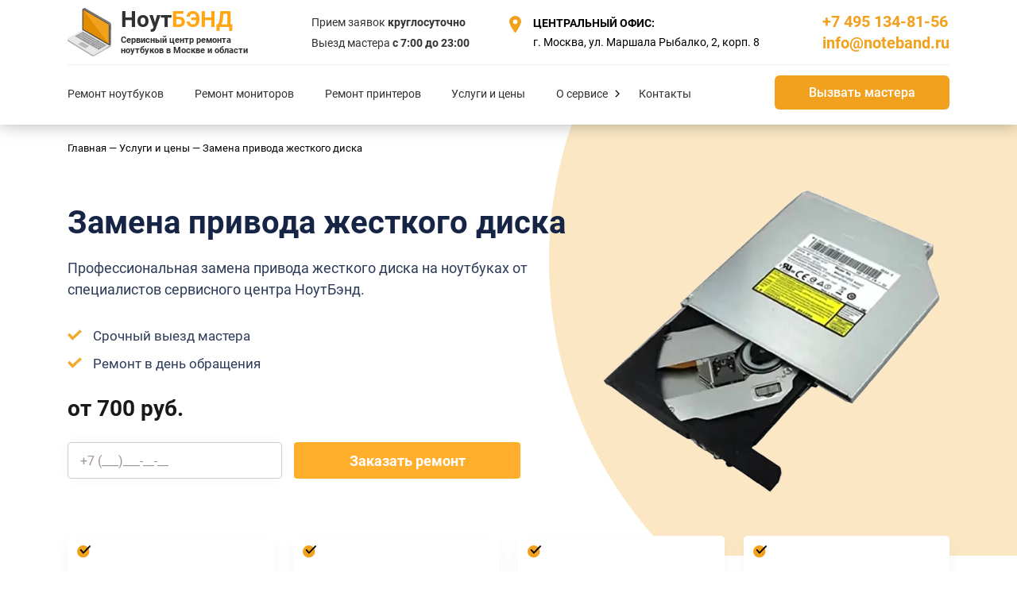

--- FILE ---
content_type: text/html; charset=UTF-8
request_url: https://noteband.ru/price/zamena-privoda/
body_size: 18554
content:
<!DOCTYPE html>
<html lang="ru-RU" itemscope itemtype="http://schema.org/WebPage">
<head itemscope itemtype="http://schema.org/WPHeader">
    <!--2213-->
    <title itemprop="headline">Замена привода жесткого диска на ноутбуке в Москве с выездом на дом: цена</title>
    <meta charset="utf-8">
    <meta name="viewport" content="width=device-width, initial-scale=1">
    <meta name="description" content="Замена приводов диска на ноутбуке в Москве с выездом на дом: цена⭐Заказать ремонт у мастеров Noteband. Гарантия на работы 1 год,✔️ выезд мастера за 30 минут❗ Звоните">
    <meta itemprop="description" content="Замена приводов диска на ноутбуке в Москве с выездом на дом: цена⭐Заказать ремонт у мастеров Noteband. Гарантия на работы 1 год,✔️ выезд мастера за 30 минут❗ Звоните">
        
    
  
    <link rel="canonical" href="https://noteband.ru/price/zamena-privoda/">
    <meta name="robots" content="">
    <meta name="yandex-verification" content="9c0810b511ce30d5">
    <meta name="generator" content="WordPress 5.2">
    <meta name="google-site-verification" content="9fCMe_3Vg_2aG2MWYGi2BFj6v9jKlhRxcVXQABFefG0">
    <!--
    <link rel="preload" fetchpriority="high" as="image" href="/assets/img/intro-bg-new.webp" type="image/webp">
    <link rel="preload" fetchpriority="high" as="image" href="/assets/img/bg-main-mob.webp" type="image/webp">
    -->
    
    <link rel="stylesheet" type="text/css" href="/assets/components/modxminify/cache/styles-2-1762932227.min.css?ver=1769081015">

        
    <link rel="shortcut icon" type="image/x-icon" href="/favicon.png">
</head>
<body>
<script type="application/ld+json">
{
  "@context": "https://schema.org/", 
  "@type": "Product", 
  "name": "Замена привода жесткого диска",
  "image": "https://noteband.ru/images/laptop.png",
  "description": "Замена приводов диска на ноутбуке в Москве с выездом на дом: цена⭐Заказать ремонт у мастеров Noteband. Гарантия на работы 1 год,✔️ выезд мастера за 30 минут❗ Звоните",
  "offers": {
    "@type": "Offer",
    "url": "https://noteband.ru/price/zamena-privoda/",
    "availability": "https://schema.org/InStock",
    "priceCurrency": "RUB",
    "price": "700",
    "priceValidUntil": "2024-04-07",
    "hasMerchantReturnPolicy": {
          "@type": "MerchantReturnPolicy",
          "applicableCountry": "RU",
          "returnPolicyCategory": "https://schema.org/MerchantReturnNotPermitted"
          },
    "shippingDetails": {
          "@type": "OfferShippingDetails",
          "shippingRate": {
            "@type": "MonetaryAmount",
            "value": 0,
            "currency": "RUB"
          },
          "shippingDestination": {
            "@type": "DefinedRegion",
            "addressCountry": "RU",
            "addressRegion": "Москва"
          },
          "deliveryTime": {
            "@type": "ShippingDeliveryTime",
            "handlingTime": {
              "@type": "QuantitativeValue",
              "minValue": 0,
              "maxValue": 1,
              "unitCode": "DAY"
            },
            "transitTime": {
              "@type": "QuantitativeValue",
              "minValue": 1,
              "maxValue": 1,
              "unitCode": "DAY"
            }
          }
        }
  },
  "aggregateRating": {
    "@type": "AggregateRating",
    "ratingValue": "4.8",
    "bestRating": "5",
    "worstRating": "1",
    "ratingCount": "89"
  }
}
</script>

    
    
   
    <header id="header" class="section-header header--new">
        <div class="container">
            <div class="header-new__content">
            
                <a href="/" class="header-new__logo">
                    <div>Ноут<b class="colored">Бэнд</b><br><span>Сервисный центр ремонта<br> ноутбуков в Москве и области</span></div>
                </a>
                
                <div class="header-new__info">
                    <div class="header-new__work">
                        <ul>
                            <li>Прием заявок <b>круглосуточно</b></li>
                            <li>Выезд мастера <b>с 7:00 до 23:00</b></li>
                        </ul>
                    </div>
                    <div class="header-new__address">
                        <span>ЦЕНТРАЛЬНЫЙ ОФИС:</span> г. Москва, ул. Маршала Рыбалко, 2, корп. 8
                    </div>
                </div>
                <div>
                    <a href="tel:+74951348156" class="header-new__phone">+7 495 134-81-56</a><br>
                    <a href="mailto:info@noteband.ru" class="header-new__phone">info@noteband.ru</a>
                </div>
                
                
                <div class="mobile-btn">
                    <div class="header-new__work">
                        <ul>
                            <li>Прием заявок <b>круглосуточно</b></li>
                            <li>Выезд мастера <b>с 7:00 до 23:00</b></li>
                        </ul>
                    </div>
                    <button class="header-new__nav-btn nav-btn" id="mobile-toggle"></button>
                </div>

            </div>
            
            <div class="header-nav__inner">
            
                <div class="header-new__nav">
                    <ul itemscope itemtype="http://schema.org/SiteNavigationElement">
                        <li class="mob-show"><a href="/" itemprop="url">Главная</a></li>
                        <li><a href="/" itemprop="url">Ремонт ноутбуков<span class="arr"><span></a>
                            <div class="dropdown-menu">
                                <ul>
                                    <li><a href="/remont-asus/" title="Ремонт ноутбуков Asus в Москве - Сервисный центр ремонта ноутбуков Asus" itemprop="url">Asus</a></li>
                                    <li><a href="/remont-lenovo/" title="Ремонт ноутбуков Lenovo в Москве - Сервисный центр ноутбуков Lenovo" itemprop="url">Lenovo</a></li>
                                    <li><a href="/remont-acer/" title="Ремонт ноутбуков Acer в Москве - Сервисный центр ремонта ноутбуков Acer" itemprop="url">Acer</a></li>
                                    <li><a href="/remont-hp/" title="Ремонт ноутбуков HP в Москве - Сервисный центр ремонта ноутбуков HP" itemprop="url">HP</a></li>
                                    <li><a href="/remont-dell/" title="Ремонт ноутбуков Dell в Москве - Сервисный центр ноутбуков Dell" itemprop="url">Dell</a></li>
                                    <li><a href="/remont-toshiba/" title="Ремонт ноутбуков Toshiba в Москве - Сервисный центр ноутбуков Toshiba" itemprop="url">Toshiba</a></li>
                                    <li><a href="/remont-sony/" title="Ремонт ноутбуков Sony в Москве - Сервисный центр ноутбуков Sony" itemprop="url">Sony</a></li>
                                    <li><a href="/remont-samsung/" title="Ремонт ноутбуков Samsung в Москве - Сервисный центр ноутбуков Samsung" itemprop="url">Samsung</a></li>
                                    <li><a href="/remont-msi/" title="Ремонт ноутбуков MSI в Москве - Сервисный центр ноутбуков MSI" itemprop="url">MSI</a></li>
                                    <li><a href="/remont-huawei/" title="Ремонт ноутбуков Huawei в Москве -Сервисный центр ноутбуков Huawei" itemprop="url">Huawei</a></li>
                                    <li><a href="/remont-xiaomi/" title="Ремонт ноутбуков Xiaomi в Москве - Сервисный центр ноутбуков Xiaomi" itemprop="url">Xiaomi</a></li>
                                    <li><a href="/remont-honor/" title="Ремонт ноутбуков Honor в Москве - Сервисный центр ноутбуков Honor" itemprop="url">Honor</a></li>
                                    <li><a href="/remont-apple/" title="Ремонт ноутбуков Apple в Москве - Сервисный центр ноутбуков Apple" itemprop="url">Apple</a></li>
                                    <li><a href="/remont-lg/" title="Ремонт ноутбуков LG в Москве - Сервисный центр ноутбуков LG" itemprop="url">LG</a></li>
                                    <li><a href="/remont-dexp/" title="Ремонт ноутбуков Dexp в Москве  - Сервисный центр ноутбуков Dexp" itemprop="url">Dexp</a></li>
                                    <li><a href="/remont-dns/" title="Ремонт ноутбука DNS в Москве - Сервисный центр ремонта ноутбуков DNS" itemprop="url">Dns</a></li>
                                    <li><a href="/remont-infinix/" title="Ремонт ноутбуков Infinix в Москве - Сервисный центр ремонта ноутбуков Infinix" itemprop="url">Infinix</a></li>
                                    <li><a href="/remont-thunderobot/" title="Ремонт ноутбуков Thunderobot в Москве - Сервисный центр ремонта ноутбуков Thunderobot" itemprop="url">Thunderobot</a></li>
                                    <li><a href="/remont-digma/" title="Ремонт ноутбуков  Digma в Москве - Сервисный центр ноутбуков Digma" itemprop="url">Digma</a></li>
                                    <li><a href="/remont-fujitsu/" title="Ремонт ноутбуков Fujitsu в Москве - Сервисный центр ноутбуков Fujitsu" itemprop="url">Fujitsu</a></li>
                                    <li><a href="/remont-azerty/" title="Ремонт ноутбуков Azerty в Москве - Сервисный центр ремонта ноутбуков Azerty" itemprop="url">Azerty</a></li>
                                    <li><a href="/remont-prestigio/" title="Ремонт ноутбуков Prestigio в Москве - Сервисный центр ноутбуков Prestigio" itemprop="url">Prestigio</a></li>
                                    <li><a href="/remont-tecno/" title="Ремонт ноутбуков Tecno в Москве - Сервисный центр ремонта ноутбуков Tecno" itemprop="url">Tecno</a></li>
                                    <li><a href="/remont-haier/" title="Ремонт ноутбуков  Haier в Москве - Сервисный центр ноутбуков Haier" itemprop="url">Haier</a></li>
                                    <li><a href="/remont-packard-bell/" title="Ремонт ноутбуков Packard Bell в Москве - Сервисный центр ноутбуков Packard Bell" itemprop="url">Packard Bell</a></li>
                                    <li><a href="/remont-hasee/" title="Ремонт ноутбуков Hasee в Москве - Сервисный центр ноутбуков Hasee" itemprop="url">Hasee</a></li>
                                    <li><a href="/remont-ibm/" title="Ремонт ноутбуков Ibm в Москве - Сервисный центр ноутбуков Ibm" itemprop="url">Ibm</a></li>
                                </ul>
                            </div>
                        </li>
                        <li><a href="/remont-monitorov/" title="Ремонт мониторов в Москве на дому: цена в сервисном центре" itemprop="url">Ремонт мониторов<span class="arr"><span></a>
                        
<div class="dropdown-menu">
                                <ul>
<li><a href="/remont-monitorov/acer/" title="Ремонт мониторов Acer в Москве - Сервисный центр мониторов НоутБэнд" itemprop="url">Acer</a></li>
<li><a href="/remont-monitorov/samsung/" title="Ремонт мониторов Samsung в Москве - Сервисный центр мониторов НоутБэнд" itemprop="url">Samsung</a></li>
<li><a href="/remont-monitorov/lg/" title="Ремонт мониторов LG в Москве - Сервисный центр мониторов НоутБэнд" itemprop="url">LG</a></li>
<li><a href="/remont-monitorov/asus/" title="Ремонт мониторов Asus в Москве -Сервисный центр мониторов НоутБэнд" itemprop="url">Asus</a></li>
<li><a href="/remont-monitorov/nec/" title="Ремонт мониторов Nec в Москве - Сервисный центр мониторов НоутБэнд" itemprop="url">Nec</a></li>
<li><a href="/remont-monitorov/dell/" title="Ремонт мониторов Dell в Москве - Сервисный центр мониторов НоутБэнд" itemprop="url">Dell</a></li>
<li><a href="/remont-monitorov/benq/" title="Ремонт мониторов Benq в Москве - Сервисный центр мониторов НоутБэнд" itemprop="url">Benq</a></li>
<li><a href="/remont-monitorov/viewsonic/" title="Ремонт мониторов Viewsonic в Москве - Сервисный центр мониторов НоутБэнд" itemprop="url">Viewsonic</a></li>
<li><a href="/remont-monitorov/hp/" title="Ремонт мониторов HP в Москве - Сервисный центр мониторов НоутБэнд" itemprop="url">HP</a></li>
<li><a href="/remont-monitorov/msi/" title="Ремонт мониторов MSI в Москве - Сервисный центр мониторов НоутБэнд" itemprop="url">MSI</a></li>
<li><a href="/remont-monitorov/huawei/" title="Ремонт мониторов Huawei в Москве - Сервисный центр мониторов НоутБэнд" itemprop="url">Huawei</a></li>
<li><a href="/remont-monitorov/xiaomi/" title="Ремонт мониторов Xiaomi в Москве - Сервисный центр мониторов НоутБэнд" itemprop="url">Xiaomi</a></li>
<li><a href="/remont-monitorov/sony/" title="Ремонт мониторов Sony в Москве - Сервисный центр мониторов НоутБэнд" itemprop="url">Sony</a></li>
<li><a href="/remont-monitorov/siemens/" title="Ремонт мониторов Siemens в Москве - Сервисный центр мониторов НоутБэнд" itemprop="url">Siemens</a></li>
<li><a href="/remont-monitorov/neovo/" title="Ремонт мониторов Neovo в Москве - Сервисный центр мониторов НоутБэнд" itemprop="url">Neovo</a></li>
<li><a href="/remont-monitorov/lenovo/" title="Ремонт мониторов Lenovo в Москве - Сервисный центр мониторов НоутБэнд" itemprop="url">Lenovo</a></li>
<li><a href="/remont-monitorov/iiyama/" title="Ремонт мониторов Iiyama в Москве - Сервисный центр мониторов НоутБэнд" itemprop="url">Iiyama</a></li>
<li><a href="/remont-monitorov/fujitsu/" title="Ремонт мониторов Fujitsu в Москве - Сервисный центр мониторов НоутБэнд" itemprop="url">Fujitsu</a></li>
<li><a href="/remont-monitorov/apple/" title="Ремонт мониторов Apple в Москве - Сервисный центр мониторов НоутБэнд" itemprop="url">Apple</a></li>

                                </ul>
                            </div>
                        
                        
                        </li>
                        <li><a href="/remont-printerov/" title="Ремонт принтеров Москва и область с выездом - Сервисный центр ремонта принтеров НоутБэнд" itemprop="url">Ремонт принтеров</a></li>
                        <li><a href="/price/" title="Цена на ремонт ноутбуков и мониторов в Москве, «НоутБэнд»" itemprop="url">Услуги и цены</a></li>
                        <li class="header-nav__submenu">
                            <a href="#" itemprop="url">О сервисе<span class="arr"><span></a>
                            <div class="dropdown-menu">
                                <ul class="h-max-content">
                                    <li><a href="/about/" title="О компании «НоутБэнд»" itemprop="url">О компании</a></li>
                                    <li><a href="/sotrudniki/" title="Сотрудники сервисного центра НоутБэнд" itemprop="url">Сотрудники</a></li>
                                    <li><a href="/akcii-i-skidki/" title="Акции и скидки компании НоутБэнд" itemprop="url">Акции и скидки</a></li>
                                    <li><a href="/otzyvy/" title="Отзывы о компании НоутБэнд" itemprop="url">Отзывы</a></li>
                                    <li><a href="/blog/" title="Статьи - сервисный центр НоутБэнд" itemprop="url">Статьи</a></li>
                                </ul>
                            </div>
                        </li>
                        <li><a href="/kontakty/" title="Контакты компании НоутБэнд" itemprop="url">Контакты</a></li>
                    </ul>
                </div>
                <div class="header-nav__button">
                    <a class="header-new__button fancybox" href="#popupCallback">Вызвать мастера</a>
                </div>
            </div>
            
        </div>
    </header>


<div class="container   is-dark ">
    <ul class="breadcrumb "><li><a href="/">Главная</a></li> <li>&mdash;</li>
<li><a href="/price/">Услуги и цены</a></li> <li>&mdash;</li>
<li class="active">Замена привода жесткого диска</li></ul>
</div>  <!-- Шапка -->
<section class="intro intro--bg-2 intro--monitor">
  <div class="shadow shadow--small"></div>
  <div class="container">
      <div class="row align-items-center">
      <div class="col-xl-7 col-lg-6 mb-6 mb-lg-0">
          <div class="mob-promo">
            <h1 class="page-title">Замена привода жесткого диска</h1>
            <div class="intro__text">
              <div class="mob-hide">
                    <p class="text">Профессиональная замена привода жесткого диска на ноутбуках от специалистов сервисного центра НоутБэнд.</p>
                    <ul>
                        <li>Срочный выезд мастера</li>
                        <li>Ремонт в день обращения</li>
                    </ul>
                </div>
                
                <div class="mob-show">
                    <p class="text">Профессиональная замена привода жесткого диска на ноутбуках от специалистов сервисного центра НоутБэнд.</p>
                    <ul>
                        <li><span>Бесплатная</span><br>диагностика ноутбука</li>
                        <li>Ремонт ноутбука<br><span>на дому и в сервисе</span></li>
                        <li>Гарантия на услуги<br>и запчасти <span>до 1 года</span></li>
                        <li>Выезд мастера<br>по Москве – <span>бесплатно</span></li>
                    </ul>
                </div>
                
                <p class="price">от <span class="price-nowrap"><span>700</span> руб.</span></p>
                <div class="intro__form intro__form--form request-line">
                    <form class="request-form" action="/contact/order/" method="post">
                      <label>Телефон</label>
                      <input maxlength="15" name="phone" placeholder="+7 (___)___-__-__" required="" type="text">
                      <input type="submit" value="Заказать ремонт">
                    </form>
                </div>
            </div>
        </div>
      </div>
      <div class="col-xl-5 col-lg-6 mb-6 mb-lg-0">
          <img alt="" src="/webp/assets/img/services/zamena-privoda.png.webp" width="445" height="431" loading="lazy" >
      </div>
    </div>
  </div>
</section>
<div class="top-advantages">
  <div class="container">
    <div class="top-advantages__content">
      <div class="top-advantages__item"><div><span>Бесплатная</span> <br>диагностика ноутбука</div></div>
      <div class="top-advantages__item"><div>Ремонт ноутбука <br><span>на дому и в сервисе</span></div></div>
      <div class="top-advantages__item"><div>Гарантия на услуги <br>и запчасти <span>до 1 года</span></div></div>
      <div class="top-advantages__item"><div>Выезд мастера <br>по Москве – <span>бесплатно</span></div></div>
    </div>
  </div>
</div> <!-- top-advantages -->
<div class="sec sales center-wrap">
  <div class="container">

    <div class="sales__banner">
      <div class="sales__text">

        <div class="h3"><span class="color">Скидка 15%</span>на заказ с сайта</div>
        <p>Перезвоним через 2 минуты</p>
        <div class="sales__form">
            <form class="request-form" action="/contact/order/" method="post">
                <ul>
                    <li>
                        <label>Телефон</label>
                        <input maxlength="15" name="phone" placeholder="Телефон" required="" type="text">
                    </li>
                </ul>
                <input type="submit" value="Получить скидку 15%">
            </form>
        </div>
        <div class="politic">Принимаю <a href="/politika-konfidencialnosti/" target="_blank">условия обработки</a> персональных данных</div>
      </div>
    </div>

  </div>
</div><section class="sec reasons service_text">
<div class="container"><p class="mb-4"></p>
<p>
  Специалисты сервисного центра Noteband выполнят замену привода дисков дома у клиента или в условиях мастерской. Замена выполняется поэтапно:
</p>
<ul>
  <li>Сначала отсоединяется старый привод. Для этого откручиваются специальные винты. Затем привод убирают из корпуса.</li>
  <li>Новый привод подготавливают к монтажу. Для этого со старого снимают пластиковую панель и устанавливают ее на новый дисковод.</li>
  <li>Выполняется монтаж привода, прикручивание крепежных винтов.</li>
  <li>Проверяется работоспособность дисковода.</li>
</ul>
<p>
  Замена привода – достаточно сложная задача, которую лучше выполнять профессионалам. Неквалифицированное вмешательство может вывести ноутбук из строя. К тому же, вы можете повредить новый привод при установке. Поэтому доверить работы лучше профессионалам.
</p>
<h2>Когда требуется замена привода жесткого диска в ноутбукее</h2>
<p>
  Замену дисковода выполняют при модернизации или апгрейде лэптопа. Также установка нового привода может понадобиться при возникновении проблем со старым. Поменять дисковод нужно, если вы заметили следующие признаки:
</p>
<ul>
  <li>Шумы при его работе.</li>
  <li>Проблемы со чтением дисков.</li>
  <li>Ошибки при записи.</li>
</ul>
<p>
  Специалисты нашего сервиса качественно и быстро установят элемент. Также они порекомендуют подходящий для вашего ноутбука дисковод. Сертифицированные запчасти всегда в наличии на нашем складе. После завершения работ предоставим гарантию и на оказанные услуги, и на установленную запчасть, если она будет приобретена у нас. 
</p>
<p>Для того, чтобы оформить заявку на замену привода жесткого диска заполните форму обратной связи или позвоните нашим операторам по номеру телефона <a href="tel:+74951348156">+7 (495) 134-81-56</a>. Наш <a href="/">сервисный центр по ремонту ноутбуков</a> принимает заявки круглосуточно. Мастера сервиса выезжают по всей Москве и области до 30 км от МКАД, работают без праздников и выходных.</p>
</div>
</section>
<section class="sec brands center-wrap">
  <div class="container">
    <h2 class="sec-title">Мы ремонтируем <span class="colored">все модели</span> ноутбуков</h2>
   
    <div class="brands__slider owl-carousel">
      <div>
        <a href="/remont-acer/" class="brands__item">
          <img src="/webp/images/acer.jpg.webp" width="954" height="565" loading="lazy"  alt="Acer">
        </a>
        <a href="/remont-asus/" class="brands__item">
          <img src="/webp/images/asus.jpg.webp" width="954" height="565" loading="lazy"  alt="Asus">
        </a>
      </div>
      <div>
        <a href="/remont-fujitsu/" class="brands__item">
          <img src="/webp/images/fujitsu.jpg.webp" width="954" height="565" loading="lazy"  alt="Fujitsu">
        </a>
        <a href="/remont-hp/" class="brands__item">
          <img src="/webp/images/hp.jpg.webp" width="954" height="565" loading="lazy"  alt="HP">
        </a>
      </div>
      <div>
        <a href="/remont-lenovo/" class="brands__item">
          <img src="/webp/images/lenovo.jpg.webp" width="954" height="565" loading="lazy"  alt="Lenovo">
        </a>
        <a href="/remont-msi/" class="brands__item">
          <img src="/webp/images/msi.jpg.webp" width="954" height="565" loading="lazy"  alt="MSI">
        </a>
      </div>
      <div>
        <a href="/remont-dell/" class="brands__item">
          <img src="/webp/images/dell-nout_FzwwA2U.jpg.webp" width="954" height="565" loading="lazy"  alt="Dell">
        </a>
        <a href="/remont-samsung/" class="brands__item">
          <img src="/webp/images/samsung.jpg.webp" width="954" height="565" loading="lazy"  alt="Samsung">
        </a>
      </div>
      <div>
        <a href="/remont-sony/" class="brands__item">
          <img src="/webp/images/sony.jpg.webp" width="954" height="565" loading="lazy"  alt="Sony">
        </a>
        <a href="/remont-toshiba/" class="brands__item">
          <img src="/webp/images/toshiba.jpg.webp" width="954" height="565" loading="lazy"  alt="Toshiba">
        </a>
      </div>
    </div>
    
  </div>
</section><div class="container"><div class="seo-text"></div></div><section class="scheme scheme--6 sec bg-grey">
  <div class="container">
    <h2 class="sec-title center-wrap">
        Как мы работаем?
    </h2>
    <div class="scheme__content">
      <div class="scheme__item">
        <div class="scheme__item-name">Оформление заявки</div>
        <div class="scheme__item-descr">
          Заполните форму на сайте с информацией о проблеме или позвоните нам по телефону <a href="tel:+74951348156">+7 495 134-81-56</a>.
        </div>
      </div>
      
      <div class="scheme__item">
        <div class="scheme__item-name">Выезд мастера</div>
        <div class="scheme__item-descr">
          После оформления заявки и согласования времени визита наш мастер выезжает на дом к клиенту 
        </div>
      </div>
      
      <div class="scheme__item">
        <div class="scheme__item-name">Диагностика и расчет стоимости</div>
        <div class="scheme__item-descr">
          Мастер нашего сервисного центра проверит технику, определит причины поломки и назовет стоимость ремонта
        </div>
      </div>
      <div class="scheme__item">
        <div class="scheme__item-name">Выполнение ремонта</div>
        <div class="scheme__item-descr">
          В случае согласия, мастер проведет  необходимые работы с заменой неисправных деталей у вас дома или в сервисе
        </div>
      </div>
      <div class="scheme__item">
        <div class="scheme__item-name">Проверка устройства</div>
        <div class="scheme__item-descr">
          Затем мастер проверит выполненные работы и функционирование техники после ремонта
        </div>
      </div>
      <div class="scheme__item">
        <div class="scheme__item-name">Выдача гарантии</div>
        <div class="scheme__item-descr">
          По окончанию восстановительных работ мастер нашего сервиса выдаст гарантийный талон на предоставленные услуги и заменные запчасти
        </div>
      </div>
    </div>
  </div>
</section> <!-- Выбор бренда -->
 <!-- Этапы работ -->
<section class="testimonial sec bg-grey">
  <div class="container">
    
    <h2 class="sec-title center-wrap"><span class="colored">Отзывы</span> о нашей работе</h2>
    <div class="center-wrap mb-2">
      <h3 class="mb-3">Демократические цены, высокое качество и оперативность работ делают городской сервис по  «НоутБэнд» одним из лучших сервисов в Москве.</h3>
      
    </div>
    
    
    <div class="owl-carousel testimonial__slider">
      
      
      
       
       
      
      
      
      
      
    </div>
  </div>
</section> <!-- Отзывы -->
<section class="similar-services sec">
    <div class="container">
        <div class="h2 sec-title center-wrap">Другие услуги</div>
        <div class="similar-services__content">

            <div><a href="/price/remont-klaviatury-noutbuka/">Ремонт клавиатуры</a></div>
            <div><a href="/price/zamena-processora-noutbuka/">Замена процессора</a></div>
            <div><a href="/price/remont-ehkrana-noutbuka/">Ремонт экрана</a></div>
            <div><a href="/price/zamena-akkumulyatora-na-noutbuke/">Замена аккумулятора</a></div>
            <div><a href="/price/zamena-materinskoj-platy-noutbuka/">Замена материнской платы</a></div>
            <div><a href="/price/zamena-zhestkogo-diska-noutbuka/">Замена жесткого диска</a></div>
            <div><a href="/price/remont-cepi/">Ремонт цепи питания</a></div>
            <div><a href="/price/zamena-shleifa/">Замена шлейфа матрицы</a></div>
            <div><a href="/price/zamena-mosta/">Замена южного или северного моста</a></div>
            <div><a href="/price/zamena-kulera/">Замена кулера</a></div>
            <div><a href="/price/zamena-pitaniya/">Замена разъёма питания</a></div>
            <div><a href="/price/zamena-petel/">Замена петель</a></div>
            <div><a href="/price/zamena-tachpada/">Замена тачпада</a></div>
            <div><a href="/price/zamena-wi-fi/">Замена модуля Wi-Fi</a></div>
            <div><a href="/price/ystanovka-windows/">Установка Windows</a></div>
            <div><a href="/price/chistka-noutbuka/">Чистка ноутбука</a></div>
            <div><a href="/price/ustanovka-ssd/">Замена SSD на ноутбуке</a></div>
            <div><a href="/price/zamena-ozy/">Установка / Замена ОЗУ</a></div>
            <div><a href="/price/zamena-termopasti/">Замена термопасты</a></div>
            <div><a href="/price/zamena-matrici/">Замена матрицы</a></div>
            <div><a href="/price/zamena-podsvetki/">Замена лампы подсветки</a></div>
            <div><a href="/price/zamena-bios/">Замена батарейки BIOS</a></div>
            <div><a href="/price/zamena-materinskoi/">Ремонт материнской платы</a></div>
            <div><a href="/price/zamena-videokarti/">Заменить видеочип/видеокарту</a></div>
            <div><a href="/price/zamena-ohlajdeniya/">Замена системы охлаждения</a></div>
            <div><a href="/price/vosstanovlenie-windows/">Восстановление Windows</a></div>
            <div><a href="/price/problema-s-draiverom/">Проблемы с драйверами</a></div>
            <div><a href="/price/sistemnii-sboi/">Системный сбой</a></div>
            <div><a href="/price/udalenie-virusa/">Удаление вируса</a></div>
            <div><a href="/price/ustanovka-antivirusa/">Установка Антивируса</a></div>
            <div><a href="/price/ustanovka-mac-linux/">Установка Mac OS, Linux</a></div>
            <div><a href="/price/pereproshivka-routera/">Перепрошивка роутера</a></div>
            <div><a href="/price/nastroika-routera/">Базовая настройка роутера</a></div>
            <div><a href="/price/bezopasnost/">Настройка безопасности сети</a></div>
            <div><a href="/price/sbros-bios/">Сброс пароля BIOS</a></div>
            <div><a href="/price/sbros-parolya/">Сброс пароля Windows</a></div>
            <div><a href="/price/zamena-klaviatury-noutbuka/">Замена клавиатуры</a></div>
            <div><a href="/price/remont-videokarty-noutbuka/">Ремонт видеокарты</a></div>
            <div><a href="/price/remont-zaryadki-noutbuka/">Ремонт зарядного устройства</a></div>
            <div><a href="/price/remont-korpusa-kryshki-noutbuka/">Ремонт корпуса/крышки</a></div>
            <div><a href="/price/profilaktika-kulera/">Чистка кулера</a></div>

        </div>
    </div>
</section>
<!-- <section class="sec reasons center-wrap questions">
  <div class="container">
    <h2 class="subtitle"><span class="colored">Популярные</span> вопросы</h2>
    <div class="accordion-container">
      
    </div>
  </div>
</section> -->


 <!-- Заказ онлайн -->
<div class="questions-banner sec">
    <div class="container">
        <div class="questions-banner__content">
            <div class="questions-banner__text">
                <div class="questions-banner__title">
                    Остались вопросы по замене привода жесткого диска?<br> Закажите звонок специалиста
                </div>
                <a class="questions-banner__button fancybox" href="#popupOrder">Задать вопрос</a>
            </div>
        </div>
    </div>
</div>

<section class="sec location center-wrap block_services">
  <div class="container">
      
    <h2 class="sec-title">Ремонт ноутбуков рядом с Вами</h2>
    <h3>Районы обслуживания Москва и область</h3>
    <br>
    <ul class="location-tabs">
        <li class="active" data-tab="1">Округ</li>
        <li data-tab="2">Район</li>
        <li data-tab="3">Московская область</li>
    </ul>
    <div class="location__list active tab-location-1">
        <div class="row justify-content-center">
            <div class="col-auto">
      <a href="/vao/" class="location_list__item">
        <span class="title">ВАО</span>
      </a>
    </div>

    <div class="col-auto">
      <a href="/zao/" class="location_list__item">
        <span class="title">ЗАО</span>
      </a>
    </div>

    <div class="col-auto">
      <a href="/sao/" class="location_list__item">
        <span class="title">САО</span>
      </a>
    </div>

    <div class="col-auto">
      <a href="/svao/" class="location_list__item">
        <span class="title">СВАО</span>
      </a>
    </div>

    <div class="col-auto">
      <a href="/szao/" class="location_list__item">
        <span class="title">СЗАО</span>
      </a>
    </div>

    <div class="col-auto">
      <a href="/tsao/" class="location_list__item">
        <span class="title">ЦАО</span>
      </a>
    </div>

    <div class="col-auto">
      <a href="/uvao/" class="location_list__item">
        <span class="title">ЮВАО</span>
      </a>
    </div>

    <div class="col-auto">
      <a href="/uzao/" class="location_list__item">
        <span class="title">ЮЗАО</span>
      </a>
    </div>

    <div class="col-auto">
      <a href="/uao/" class="location_list__item">
        <span class="title">ЮАО</span>
      </a>
    </div>
        </div>
    </div>
    <div class="location__list tab-location-2">
        <div class="row justify-content-center">
            <div class="col-auto">
      <a href="/novogireevo/" class="location_list__item">
        <span class="title">Новогиреево</span>
      </a>
    </div>
        <div class="col-auto">
      <a href="/brateevo/" class="location_list__item">
        <span class="title">Братеево</span>
      </a>
    </div>
    <div class="col-auto">
      <a href="/chertanovo/" class="location_list__item">
        <span class="title">Чертаново</span>
      </a>
    </div>

    <div class="col-auto">
      <a href="/strogino/" class="location_list__item">
        <span class="title">Строгино</span>
      </a>
    </div>

    <div class="col-auto">
      <a href="/medvedkovo/" class="location_list__item">
        <span class="title">Медведково</span>
      </a>
    </div>

    <div class="col-auto">
      <a href="/tushino/" class="location_list__item">
        <span class="title">Тушино</span>
      </a>
    </div>

    <div class="col-auto">
      <a href="/yasenevo/" class="location_list__item">
        <span class="title">Ясенево</span>
      </a>
    </div>

    <div class="col-auto">
      <a href="/izmaylovo/" class="location_list__item">
        <span class="title">Измайлово</span>
      </a>
    </div>

    <div class="col-auto">
      <a href="/veshnyaki/" class="location_list__item">
        <span class="title">Вешняки</span>
      </a>
    </div>
    <div class="col-auto">
      <a href="/perovo/" class="location_list__item">
        <span class="title">Перово</span>
      </a>
    </div>

    <div class="col-auto">
      <a href="/vihino/" class="location_list__item">
        <span class="title">Выхино</span>
      </a>
    </div>

    <div class="col-auto">
      <a href="/butovo/" class="location_list__item">
        <span class="title">Бутово</span>
      </a>
    </div>

    <div class="col-auto">
      <a href="/marino/" class="location_list__item">
        <span class="title">Марьино</span>
      </a>
    </div>

    <div class="col-auto">
      <a href="/mitino/" class="location_list__item">
        <span class="title">Митино</span>
      </a>
    </div>

    <div class="col-auto">
      <a href="/tekstilshiki/" class="location_list__item">
        <span class="title">Текстильщики</span>
      </a>
    </div>

    <div class="col-auto">
      <a href="/lublino/" class="location_list__item">
        <span class="title">Люблино</span>
      </a>
    </div>
    <div class="col-auto">
      <a href="/kurkino/" class="location_list__item">
        <span class="title">Куркино</span>
      </a>
    </div>
    
        </div>
    </div>
    <div class="location__list tab-location-3">
        <div class="row justify-content-center">
            <div class="col-auto">
      <a href="/khimki/" class="location_list__item">
        <span class="title">Химки</span>
      </a>
    </div>
    
    <div class="col-auto">
      <a href="/dolgoprudniy/" class="location_list__item">
        <span class="title">Долгопрудный</span>
      </a>
    </div>
    
    <div class="col-auto">
      <a href="/lobnya/" class="location_list__item">
        <span class="title">Лобня</span>
      </a>
    </div>
    
    <div class="col-auto">
      <a href="/dmitrov/" class="location_list__item">
        <span class="title">Дмитров</span>
      </a>
    </div>
    
    <div class="col-auto">
      <a href="/istra/" class="location_list__item">
        <span class="title">Истра</span>
      </a>
    </div>
    
    <div class="col-auto">
      <a href="/zvenigorod/" class="location_list__item">
        <span class="title">Звенигород</span>
      </a>
    </div>
    
    <div class="col-auto">
      <a href="/mytischi/" class="location_list__item">
        <span class="title">Мытищи</span>
      </a>
    </div>
    
    <div class="col-auto">
      <a href="/ivanteevka/" class="location_list__item">
        <span class="title">Ивантеевка</span>
      </a>
    </div>
    
    <div class="col-auto">
      <a href="/korolev/" class="location_list__item">
        <span class="title">Королев</span>
      </a>
    </div>
    
    <div class="col-auto">
      <a href="/schelkovo/" class="location_list__item">
        <span class="title">Щелково</span>
      </a>
    </div>
    
    <div class="col-auto">
      <a href="/fryazino/" class="location_list__item">
        <span class="title">Фрязино</span>
      </a>
    </div>
    
    <div class="col-auto">
      <a href="/balashikha/" class="location_list__item">
        <span class="title">Балашиха</span>
      </a>
    </div>
    
    <div class="col-auto">
      <a href="/reutov/" class="location_list__item">
        <span class="title">Реутов</span>
      </a>
    </div>
    
    <div class="col-auto">
      <a href="/lyubertsy/" class="location_list__item">
        <span class="title">Люберцы</span>
      </a>
    </div>
    
    <div class="col-auto">
      <a href="/dzerzhinskiy/" class="location_list__item">
        <span class="title">Дзержинский</span>
      </a>
    </div>
    
    <div class="col-auto">
      <a href="/zheleznodorozhnyj/" class="location_list__item">
        <span class="title">Железнодорожный</span>
      </a>
    </div>
    <div class="col-auto">
      <a href="/zhukovskiy/" class="location_list__item">
        <span class="title">Жуковский</span>
      </a>
    </div>
    <div class="col-auto">
      <a href="/zelenograd/" class="location_list__item">
        <span class="title">Зеленоград</span>
      </a>
    </div>
    <div class="col-auto">
      <a href="/ramenskoe/" class="location_list__item">
        <span class="title">Раменское</span>
      </a>
    </div>
    
    <div class="col-auto">
      <a href="/vidnoe/" class="location_list__item">
        <span class="title">Видное</span>
      </a>
    </div>
    
    <div class="col-auto">
      <a href="/scherbinka/" class="location_list__item">
        <span class="title">Щербинка</span>
      </a>
    </div>
    
    <div class="col-auto">
      <a href="/podolsk/" class="location_list__item">
        <span class="title">Подольск</span>
      </a>
    </div>
    
    <div class="col-auto">
      <a href="/domodedovo/" class="location_list__item">
        <span class="title">Домодедово</span>
      </a>
    </div>
    
    <div class="col-auto">
      <a href="/klimovsk/" class="location_list__item">
        <span class="title">Климовск</span>
      </a>
    </div>
    
    <div class="col-auto">
      <a href="/chekhov/" class="location_list__item">
        <span class="title">Чехов</span>
      </a>
    </div>
    
    <div class="col-auto">
      <a href="/serpukhov/" class="location_list__item">
        <span class="title">Серпухов</span>
      </a>
    </div>
    
    <div class="col-auto">
      <a href="/krasnogorsk/" class="location_list__item">
        <span class="title">Красногорск</span>
      </a>
    </div>
    <div class="col-auto">
      <a href="/moskovskiy/" class="location_list__item">
        <span class="title">Московский</span>
      </a>
    </div>
    <div class="col-auto">
      <a href="/nahabino/" class="location_list__item">
        <span class="title">Нахабино</span>
      </a>
    </div>
    <div class="col-auto">
      <a href="/nemchinovka/" class="location_list__item">
        <span class="title">Немчиновка</span>
      </a>
    </div>
    
    <div class="col-auto">
      <a href="/odintsovo/" class="location_list__item">
        <span class="title">Одинцово</span>
      </a>
    </div>
    <div class="col-auto">
      <a href="/oktyabrskij/" class="location_list__item">
        <span class="title">Октябрьский</span>
      </a>
    </div>
    <div class="col-auto">
      <a href="/pavshinskaya-pojma/" class="location_list__item">
        <span class="title">Павшинская пойма</span>
      </a>
    </div>

    <div class="col-auto">
      <a href="/troick/" class="location_list__item">
        <span class="title">Троицк</span>
      </a>
    </div>
        </div>
    </div>

 
  
  <section class="metropoliten-section">
<h3>Ремонт ноутбуков Метро:</h3>
  <div class="tab__panel">
      
    <ul class="metropoliten-lines-wrapper-desktop nav__tabs">
      <li class="metropoliten__line active"><a href="#" class="nav__tabs-link active"><img src="/images/metro5.png" width="38" height="29" loading="lazy"  alt=""><!--span>Кольцевая линия</span--></a></li>
      <li class="metropoliten__line"><a href="#" class="nav__tabs-link"><img src="/images/metro8.png" width="38" height="29" loading="lazy"  alt=""><!--span>Солнцевская линия</span--></a></li>
      <li class="metropoliten__line"><a href="#" class="nav__tabs-link"><img src="/images/metro1.png" width="38" height="29" loading="lazy"  alt=""><!--span>Сокольническая линия</span--></a></li>
      <li class="metropoliten__line"><a href="#" class="nav__tabs-link"><img src="/images/metro2.png" width="38" height="29" loading="lazy"  alt=""><!--span>Замоскворецкая линия</span--></a></li>
      <li class="metropoliten__line"><a href="#" class="nav__tabs-link"><img src="/images/metro3.png" width="38" height="29" loading="lazy"  alt=""><!--span>Арбатско-Покровская линия</span--></a></li>
      <li class="metropoliten__line"><a href="#" class="nav__tabs-link"><img src="/images/metro4.png" width="38" height="29" loading="lazy"  alt=""><!--span>Филёвская линия</span--></a></li>
      <li class="metropoliten__line"><a href="#" class="nav__tabs-link"><img src="/images/metro6.png" width="38" height="29" loading="lazy"  alt=""><!--span>Калужско-Рижская линия</span--></a></li>
      <li class="metropoliten__line"><a href="#" class="nav__tabs-link"><img src="/images/metro7.png" width="38" height="29" loading="lazy"  alt=""><!--span>Таганско-Краснопресненская линия</span--></a></li>
      <li class="metropoliten__line"><a href="#" class="nav__tabs-link"><img src="/images/metro9.png" width="38" height="29" loading="lazy"  alt=""><!--span>Серпуховско-Тимирязевская линия</span--></a></li>
      <li class="metropoliten__line"><a href="#" class="nav__tabs-link"><img src="/images/metro11.png" width="38" height="29" loading="lazy"  alt=""><!--span>Некрасовская линия</span--></a></li>
      <li class="metropoliten__line"><a href="#" class="nav__tabs-link"><img src="/images/metro10.png" width="38" height="29" loading="lazy"  alt=""><!--span>Люблинско-Дмитровская линия</span--></a></li>
      
      
      <li class="metropoliten__line"><a href="#" class="nav__tabs-link"><img src="/webp/images/metro12.png.webp" width="38" height="29" loading="lazy"  alt=""><!--span>Бутовская линия Лёгкого метро</span--></a></li>
      
      <li class="metropoliten__line"><a href="#" class="nav__tabs-link"><img src="/webp/images/metro13.png.webp" width="38" height="29" loading="lazy"  alt=""><!--span>Большая кольцевая линия</span--></a></li>
      
      <li class="metropoliten__line"><a href="#" class="nav__tabs-link"><img src="/webp/images/metro15.png.webp" width="38" height="29" loading="lazy"  alt=""><!--span>Московское центральное кольцо</span--></a></li>
      
    </ul>
    
    <div class="metropoliten__stations-wrapper tabs__content dropdown__station-container">
      <div class="tab__content tab__content--active dropdown__block-section" data-tab-id="#tab0">

        <div class="station-list-item active">
          <ul class="metropoliten__stations-section">
              <li><a href="/belorusskaya/">Белорусская</a></li>
<li><a href="/dobryninskaya/">Добрынинская</a></li>
<li><a href="/krasnopresnenskaya/">Краснопресненская</a></li>
<li><a href="/kurskaya/">Курская</a></li>
<li><a href="/novoslobodskaya/">Новослободская</a></li>
<li><a href="/oktyabrskaya/">Октябрьская</a></li>
<li><a href="/paveletskaya/">Павелецкая</a></li>
<li><a href="/suvorovskaya/">Суворовская</a></li>
          </ul>
        </div>
        <div class="station-list-item ">
          <ul class="metropoliten__stations-section">
              <li><a href="/aviamotornaya/">Авиамоторная</a></li>
<li><a href="/borovskoe-shosse/">Боровское шоссе</a></li>
<li><a href="/volkhonka/">Волхонка</a></li>
<li><a href="/govorovo/">Говорово</a></li>
<li><a href="/delovoy-tsentr/">Деловой центр</a></li>
<li><a href="/dorogomilovskaya/">Дорогомиловская</a></li>
<li><a href="/lomonosovskiy-prospekt/">Ломоносовский проспект</a></li>
<li><a href="/marksistskaya/">Марксистская</a></li>
<li><a href="/minskaya/">Минская</a></li>
<li><a href="/michurinskiy-prospekt/">Мичуринский проспект</a></li>
<li><a href="/metro-novogireevo/">Новогиреево</a></li>
<li><a href="/novokosino/">Новокосино</a></li>
<li><a href="/novoperedelkino/">Новопеределкино</a></li>
<li><a href="/ozyornaya/">Озёрная</a></li>
<li><a href="/park-pobedy/">Парк Победы</a></li>
<li><a href="/metro-perovo/">Перово</a></li>
<li><a href="/ploschad-ilicha/">Площадь Ильича</a></li>
<li><a href="/plyuschikha/">Плющиха</a></li>
<li><a href="/ramenki/">Раменки</a></li>
<li><a href="/rasskazovka/">Рассказовка</a></li>
<li><a href="/solntsevo/">Солнцево</a></li>
<li><a href="/tretyakovskaya/">Третьяковская</a></li>
          </ul>
        </div>
        <div class="station-list-item">
          <ul class="metropoliten__stations-section">
              <li><a href="/biblioteka-imeni-lenina/">Библиотека имени Ленина</a></li>
<li><a href="/vorobyovy-gory/">Воробьёвы горы</a></li>
<li><a href="/kommunarka/">Коммунарка</a></li>
<li><a href="/komsomolskaya/">Комсомольская</a></li>
<li><a href="/krasnoselskaya/">Красносельская</a></li>
<li><a href="/krasnye-vorota/">Красные ворота</a></li>
<li><a href="/kropotkinskaya/">Кропоткинская</a></li>
<li><a href="/lubyanka/">Лубянка</a></li>
<li><a href="/olkhovaya/">Ольховая</a></li>
<li><a href="/okhotniy-ryad/">Охотный ряд</a></li>
<li><a href="/park-kultury/">Парк Культуры</a></li>
<li><a href="/preobrazhenskaya-ploschad/">Преображенская площадь</a></li>
<li><a href="/prokshino/">Прокшино</a></li>
<li><a href="/prospekt-vernadskogo/">Проспект Вернадского</a></li>
<li><a href="/rumyantsevo/">Румянцево</a></li>
<li><a href="/salarevo/">Саларьево</a></li>
<li><a href="/sokolniki/">Сокольники</a></li>
<li><a href="/sportivnaya/">Спортивная</a></li>
<li><a href="/troparyovo/">Тропарёво</a></li>
<li><a href="/universitet/">Университет</a></li>
<li><a href="/filatov-lug/">Филатов луг</a></li>
<li><a href="/frunzenskaya/">Фрунзенская</a></li>
<li><a href="/cherkizovskaya/">Черкизовская</a></li>
<li><a href="/chistye-prudy/">Чистые пруды</a></li>
<li><a href="/yugo-zapadnaya/">Юго-Западная</a></li>
              <li><a href="/myasnickaya/">Мясницкая улица</a></li>
          </ul>
        </div>
        <div class="station-list-item">
          <ul class="metropoliten__stations-section">
              <li><a href="/alma-atinskaya/">Алма-Атинская</a></li>
<li><a href="/aeroport/">Аэропорт</a></li>
<li><a href="/belomorskaya/">Беломорская</a></li>
<li><a href="/vodniy-stadion/">Водный стадион</a></li>
<li><a href="/voykovskaya/">Войковская</a></li>
<li><a href="/dinamo/">Динамо</a></li>
<li><a href="/domodedovskaya/">Домодедовская</a></li>
<li><a href="/kantemirovskaya/">Кантемировская</a></li>
<li><a href="/kolomenskaya/">Коломенская</a></li>
<li><a href="/krasnogvardeyskaya/">Красногвардейская</a></li>
<li><a href="/mayakovskaya/">Маяковская</a></li>
<li><a href="/novokuznetskaya/">Новокузнецкая</a></li>
<li><a href="/orekhovo/">Орехово</a></li>
<li><a href="/rechnoy-vokzal/">Речной вокзал</a></li>
<li><a href="/sokol/">Сокол</a></li>
<li><a href="/tverskaya/">Тверская</a></li>
<li><a href="/teatralnaya/">Театральная</a></li>
<li><a href="/tekhnopark/">Технопарк</a></li>
<li><a href="/khovrino/">Ховрино</a></li>
<li><a href="/tsaritsyno/">Царицыно</a></li>
          </ul>
        </div>
        <div class="station-list-item">
          <ul class="metropoliten__stations-section">
              <li><a href="/baumanskaya/">Бауманская</a></li>
<li><a href="/volokolamskaya/">Волоколамская</a></li>
<li><a href="/izmaylovskaya/">Измайловская</a></li>
<li><a href="/krylatskoe/">Крылатское</a></li>
<li><a href="/metro-mitino/">Митино</a></li>
<li><a href="/molodyozhnaya/">Молодёжная</a></li>
<li><a href="/myakinino/">Мякинино</a></li>
<li><a href="/partizanskaya/">Партизанская</a></li>
<li><a href="/pervomayskaya/">Первомайская</a></li>
<li><a href="/ploschad-revolyutsii/">Площадь Революции</a></li>
<li><a href="/pyatnitskoe-shosse/">Пятницкое шоссе</a></li>
<li><a href="/semyonovskaya/">Семёновская</a></li>
<li><a href="/slavyanskiy-bulvar/">Славянский бульвар</a></li>
<li><a href="/metro-strogino/">Строгино</a></li>
<li><a href="/schyolkovskaya/">Щёлковская</a></li>
          </ul>
        </div>
        <div class="station-list-item">
          <ul class="metropoliten__stations-section">
              <li><a href="/aleksandrovskiy-sad/">Александровский сад</a></li>
<li><a href="/arbatskaya/">Арбатская</a></li>
<li><a href="/bagrationovskaya/">Багратионовская</a></li>
<li><a href="/vystavochnaya/">Выставочная</a></li>
<li><a href="/kievskaya/">Киевская</a></li>
<li><a href="/kuntsevskaya/">Кунцевская</a></li>
<li><a href="/kutuzovskaya/">Кутузовская</a></li>
<li><a href="/mezhdunarodnaya/">Международная</a></li>
<li><a href="/moskva-siti/">Москва-Сити</a></li>
<li><a href="/pionerskaya/">Пионерская</a></li>
<li><a href="/smolenskaya/">Смоленская</a></li>
<li><a href="/studencheskaya/">Студенческая</a></li>
<li><a href="/filyovskiy-park/">Филёвский парк</a></li>
<li><a href="/fili/">Фили</a></li>
          </ul>
        </div>
        <div class="station-list-item">
          <ul class="metropoliten__stations-section">
             <li><a href="/akademicheskaya/">Академическая</a></li>
<li><a href="/alekseevskaya/">Алексеевская</a></li>
<li><a href="/babushkinskaya/">Бабушкинская</a></li>
<li><a href="/belyaevo/">Беляево</a></li>
<li><a href="/vdnkh/">ВДНХ</a></li>
<li><a href="/kaluzhskaya/">Калужская</a></li>
<li><a href="/konkovo/">Коньково</a></li>
<li><a href="/leninskiy-prospekt/">Ленинский проспект</a></li>
<li><a href="/metro-medvedkovo/">Медведково</a></li>
<li><a href="/novoyasenevskaya/">Новоясеневская</a></li>
<li><a href="/novye-cheryomushki/">Новые Черёмушки</a></li>
<li><a href="/prospekt-mira/">Проспект Мира</a></li>
<li><a href="/profsoyuznaya/">Профсоюзная</a></li>
<li><a href="/rizhskaya/">Рижская</a></li>
<li><a href="/sviblovo/">Свиблово</a></li>
<li><a href="/sukharevskaya/">Сухаревская</a></li>
<li><a href="/tyopliy-stan/">Тёплый стан</a></li>
<li><a href="/turgenevskaya/">Тургеневская</a></li>
<li><a href="/shabolovskaya/">Шаболовская</a></li>
<li><a href="/metro-yasenevo/">Ясенево</a></li>
              <li><a href="/myasnickaya/">Мясницкая улица</a></li>
          </ul>
        </div>
        <div class="station-list-item">
          <ul class="metropoliten__stations-section">
             <li><a href="/barrikadnaya/">Баррикадная</a></li>
<li><a href="/begovaya/">Беговая</a></li>
<li><a href="/volgogradskiy-prospekt/">Волгоградский проспект</a></li>
<li><a href="/vykhino/">Выхино</a></li>
<li><a href="/zhulebino/">Жулебино</a></li>
<li><a href="/kitay-gorod/">Китай-город</a></li>
<li><a href="/kotelniki/">Котельники</a></li>
<li><a href="/kuznetskiy-most/">Кузнецкий мост</a></li>
<li><a href="/kuzminki/">Кузьминки</a></li>
<li><a href="/lermontovskiy-prospekt/">Лермонтовский проспект</a></li>
<li><a href="/oktyabrskoe-pole/">Октябрьское поле</a></li>
<li><a href="/planernaya/">Планерная</a></li>
<li><a href="/polezhaevskaya/">Полежаевская</a></li>
<li><a href="/proletarskaya/">Пролетарская</a></li>
<li><a href="/pushkinskaya/">Пушкинская</a></li>
<li><a href="/ryazanskiy-prospekt/">Рязанский проспект</a></li>
<li><a href="/spartak/">Спартак</a></li>
<li><a href="/skhodnenskaya/">Сходненская</a></li>
<li><a href="/taganskaya/">Таганская</a></li>
<li><a href="/tekstilschiki/">Текстильщики</a></li>
<li><a href="/tushinskaya/">Тушинская</a></li>
<li><a href="/ulitsa-1905-goda/">Улица 1905 года</a></li>
<li><a href="/schukinskaya/">Щукинская</a></li>
              <li><a href="/myasnickaya/">Мясницкая улица</a></li>
          </ul>
        </div>
        <div class="station-list-item">
          <ul class="metropoliten__stations-section">
              <li><a href="/altufevo/">Алтуфьево</a></li>
<li><a href="/annino/">Аннино</a></li>
<li><a href="/bibirevo/">Бибирево</a></li>
<li><a href="/borovitskaya/">Боровицкая</a></li>
<li><a href="/bulvar-dmitriya-donskogo/">Бульвар Дмитрия Донского</a></li>
<li><a href="/vladykino/">Владыкино</a></li>
<li><a href="/dmitrovskaya/">Дмитровская</a></li>
<li><a href="/mendeleevskaya/">Менделеевская</a></li>
<li><a href="/nagatinskaya/">Нагатинская</a></li>
<li><a href="/nagornaya/">Нагорная</a></li>
<li><a href="/nakhimovskiy-prospekt/">Нахимовский проспект</a></li>
<li><a href="/otradnoe/">Отрадное</a></li>
<li><a href="/polyanka/">Полянка</a></li>
<li><a href="/prazhskaya/">Пражская</a></li>
<li><a href="/savyolovskaya/">Савёловская</a></li>
<li><a href="/sevastopolskaya/">Севастопольская</a></li>
<li><a href="/serpukhovskaya/">Серпуховская</a></li>
<li><a href="/timiryazevskaya/">Тимирязевская</a></li>
<li><a href="/tulskaya/">Тульская</a></li>
<li><a href="/ulitsa-akademika-yangelya/">Улица академика Янгеля</a></li>
<li><a href="/tsvetnoy-bulvar/">Цветной бульвар</a></li>
<li><a href="/chertanovskaya/">Чертановская</a></li>
<li><a href="/chekhovskaya/">Чеховская</a></li>
<li><a href="/yuzhnaya/">Южная</a></li>
          </ul>
        </div>
        <div class="station-list-item">
          <ul class="metropoliten__stations-section">
              <li><a href="/kosino/">Косино</a></li>
<li><a href="/lukhmanovskaya/">Лухмановская</a></li>
<li><a href="/nekrasovka/">Некрасовка</a></li>
<li><a href="/nizhegorodskaya/">Нижегородская</a></li>
<li><a href="/okskaya/">Окская</a></li>
<li><a href="/stakhanovskaya/">Стахановская</a></li>
<li><a href="/ulitsa-dmitrievskogo/">улица Дмитриевского</a></li>
<li><a href="/elektrozavodskaya/">Электрозаводская</a></li>
<li><a href="/yugo-vostochnaya/">Юго-Восточная</a></li>
          </ul>
        </div>
        <div class="station-list-item">
          <ul class="metropoliten__stations-section">
              <li><a href="/borisovo/">Борисово</a></li>
<li><a href="/bratislavskaya/">Братиславская</a></li>
<li><a href="/butyrskaya/">Бутырская</a></li>
<li><a href="/verkhnie-likhobory/">Верхние Лихоборы</a></li>
<li><a href="/volzhskaya/">Волжская</a></li>
<li><a href="/dostoevskaya/">Достоевская</a></li>
<li><a href="/dubrovka/">Дубровка</a></li>
<li><a href="/zyablikovo/">Зябликово</a></li>
<li><a href="/kozhukhovskaya/">Кожуховская</a></li>
<li><a href="/krestyanskaya-zastava/">Крестьянская застава</a></li>
<li><a href="/lyublino/">Люблино</a></li>
<li><a href="/okruzhnaya/">Окружная</a></li>
<li><a href="/petrovsko-razumovskaya/">Петровско-Разумовская</a></li>
<li><a href="/rimskaya/">Римская</a></li>
<li><a href="/seligerskaya/">Селигерская</a></li>
<li><a href="/sretenskiy-bulvar/">Сретенский бульвар</a></li>
<li><a href="/trubnaya/">Трубная</a></li>
<li><a href="/fonvizinskaya/">Фонвизинская</a></li>
<li><a href="/chkalovskaya/">Чкаловская</a></li>
<li><a href="/shipilovskaya/">Шипиловская</a></li>
              <li><a href="/myasnickaya/">Мясницкая улица</a></li>
          </ul>
        </div>
        
        
        <div class="station-list-item">
          <ul class="metropoliten__stations-section">
              <li><a href="/bittsevskiy-park/">Битцевский парк</a></li>
<li><a href="/bulvar-admirala-ushakova/">Бульвар адмирала Ушакова</a></li>
<li><a href="/buninskaya-alleya/">Бунинская аллея</a></li>
<li><a href="/lesoparkovaya/">Лесопарковая</a></li>
<li><a href="/ulitsa-gorchakova/">Улица Горчакова</a></li>
<li><a href="/ulitsa-skobelevskaya/">Улица Скобелевская</a></li>
<li><a href="/ulitsa-starokachalovskaya/">Улица Старокачаловская</a></li>
          </ul>
        </div>
        
        <div class="station-list-item">
          <ul class="metropoliten__stations-section">
              <li><a href="/aminevskaya/">Аминьевская</a></li>
<li><a href="/varshavskaya/">Варшавская</a></li>
<li><a href="/vorontsovskaya/">Воронцовская</a></li>
<li><a href="/davydkovo/">Давыдково</a></li>
<li><a href="/zyuzino/">Зюзино</a></li>
<li><a href="/kakhovskaya/">Каховская</a></li>
<li><a href="/kashirskaya/">Каширская</a></li>
<li><a href="/klenoviy-bulvar/">Кленовый бульвар</a></li>
<li><a href="/lefortovo/">Лефортово</a></li>
<li><a href="/marina-roscha/">Марьина Роща</a></li>
<li><a href="/mnyovniki/">Мнёвники</a></li>
<li><a href="/nagatinskiy-zaton/">Нагатинский Затон</a></li>
<li><a href="/narodnoe-opolchenie/">Народное Ополчение</a></li>
<li><a href="/novatorskaya/">Новаторская</a></li>
<li><a href="/petrovskiy-park/">Петровский парк</a></li>
<li><a href="/pechatniki/">Печатники</a></li>
<li><a href="/terekhovo/">Терехово</a></li>
<li><a href="/khoroshyovskaya/">Хорошёвская</a></li>
<li><a href="/tsska/">ЦСКА</a></li>
<li><a href="/shelepikha/">Шелепиха</a></li>
          </ul>
        </div>
        
        <div class="station-list-item">
          <ul class="metropoliten__stations-section">
              <li><a href="/avtozavodskaya/">Автозаводская</a></li>
<li><a href="/andronovka/">Андроновка</a></li>
<li><a href="/baltiyskaya/">Балтийская</a></li>
<li><a href="/belokamennaya/">Белокаменная</a></li>
<li><a href="/botanicheskiy-sad/">Ботанический сад</a></li>
<li><a href="/bulvar-rokossovskogo/">Бульвар Рокоссовского</a></li>
<li><a href="/metro-izmaylovo/">Бульвар Рокоссовского</a></li>
<li><a href="/verkhnie-kotly/">Верхние Котлы</a></li>
<li><a href="/zil/">ЗИЛ</a></li>
<li><a href="/zorge/">Зорге</a></li>
<li><a href="/koptevo/">Коптево</a></li>
<li><a href="/krymskaya/">Крымская</a></li>
<li><a href="/likhobory/">Лихоборы</a></li>
<li><a href="/lokomotiv/">Локомотив</a></li>
<li><a href="/luzhniki/">Лужники</a></li>
<li><a href="/novokhokhlovskaya/">Новохохловская</a></li>
<li><a href="/panfilovskaya/">Панфиловская</a></li>
<li><a href="/ploschad-gagarina/">Площадь Гагарина</a></li>
<li><a href="/rostokino/">Ростокино</a></li>
<li><a href="/sokolinaya-gora/">Соколиная гора</a></li>
<li><a href="/streshnevo/">Стрешнево</a></li>
<li><a href="/ugreshskaya/">Угрешская</a></li>
<li><a href="/khoroshyovo/">Хорошёво</a></li>
<li><a href="/shosse-entuziastov/">Шоссе Энтузиастов</a></li>
          </ul>
        </div>
      </div>
    </div>
  </div>

</section> </div>
</section>
<footer>
    
    <div class="section-footer-menu">
        <div class="container">
        
            <div class="footer-menu__wrapper">
            
                <div class="footer-menu__sidebar">
                    <div class="footer-tab footer-tab--active" data-tab="1">Услуги и цены</div>
                    <div class="footer-tab" data-tab="2">Ноутбуки</div>
                    <div class="footer-tab" data-tab="3">Мониторы</div>
                    <div class="footer-tab" data-tab="5">Принтеры</div>
                    <div class="footer-tab" data-tab="4">О сервисе</div>
                </div>

                <div class="footer-tab-content__wrapper">
                    <div class="footer-tab__content footer-tab--active" data-content="1">
                        <ul class="footer-tab__nav">
                            <li><a href="/price/">Прайс</a></li>
                            <li><a href="/diagnostika/">Диагностика</a></li>
                            <li><a>Запчасти</a></li>
                            <li><a href="/garantiya-na-remont/">Гарантии</a></li>
                            <li><a href="/oplata/">Оплата услуг</a></li>
                        </ul>
                    </div>
                    <div class="footer-tab__content" data-content="2">
                        <ul class="footer-tab__nav">
                            <li><a href="/remont-asus/">Asus</a></li>
                            <li><a href="/remont-lenovo/">Lenovo</a></li>
                            <li><a href="/remont-acer/">Acer</a></li>
                            <li><a href="/remont-hp/">HP</a></li>
                            <li><a href="/remont-dell/">Dell</a></li>
                            <li><a href="/remont-toshiba/">Toshiba</a></li>
                            <li><a href="/remont-sony/">Sony</a></li>
                            <li><a href="/remont-samsung/">Samsung</a></li>
                            <li><a href="/remont-msi/">MSI</a></li>
                        </ul>
                        <ul class="footer-tab__nav">
                            <li><a href="/remont-huawei/">Huawei</a></li>
                            <li><a href="/remont-xiaomi/">Xiaomi</a></li>
                            <li><a href="/remont-honor/">Honor</a></li>
                            <li><a href="/remont-apple/">Apple</a></li>
                            <li><a href="/remont-lg/">LG</a></li>
                            <li><a href="/remont-dexp/">Dexp</a></li>
                            <li><a href="/remont-dns/">Dns</a></li>
                            <li><a href="/remont-infinix/">Infinix</a></li>
                            <li><a href="/remont-thunderobot/">Thunderobot</a></li>
                        </ul>
                        <ul class="footer-tab__nav">
                            <li><a href="/remont-digma/">Digma</a></li>
                            <li><a href="/remont-fujitsu/">Fujitsu</a></li>
                            <li><a href="/remont-azerty/">Azerty</a></li>
                            <li><a href="/remont-prestigio/">Prestigio</a></li>
                            <li><a href="/remont-tecno/">Tecno</a></li>
                            <li><a href="/remont-haier/">Haier</a></li>
                            <li><a href="/remont-packard-bell/">Packard Bell</a></li>
                            <li><a href="/remont-hasee/">Hasee</a></li>
                            <li><a href="/remont-ibm/">Ibm</a></li>
                        </ul>
                    </div>
                    <div class="footer-tab__content" data-content="3">
                        <ul class="footer-tab__nav">
                            <li><a href="/remont-monitorov/acer/">Acer</a></li>
                            <li><a href="/remont-monitorov/samsung/">Samsung</a></li>
                            <li><a href="/remont-monitorov/lg/">LG</a></li>
                            <li><a href="/remont-monitorov/asus/">Asus</a></li>
                            <li><a href="/remont-monitorov/nec/">Nec</a></li>
                            <li><a href="/remont-monitorov/dell/">Dell</a></li>
                            <li><a href="/remont-monitorov/benq/">Benq</a></li>
                            <li><a href="/remont-monitorov/viewsonic/">Viewsonic</a></li>
                            <li><a href="/remont-monitorov/hp/">HP</a></li>
                            <li><a href="/remont-monitorov/msi/">MSI</a></li>
                        </ul>
                    </div>
                    <div class="footer-tab__content" data-content="4">
                        <ul class="footer-tab__nav">
                            <li><a href="/">Главная</a></li>
                            <li><a href="/about/">О компании</a></li>
                            <li><a href="/sotrudniki/">Сотрудники</a></li>
                            <li><a>Вакансии</a></li>
                            <li><a href="/akcii-i-skidki/">Акции и скидки</a></li>
                            <li><a href="/otzyvy/">Отзывы</a></li>
                            <li><a href="/blog/">Статьи</a></li>
                            <li><a href="/kontakty/">Контакты</a></li>
                        </ul>
                    </div>
                    <div class="footer-tab__content" data-content="5">
                        <ul class="footer-tab__nav">
                            <li><a class="fancybox" href="#popupCallback">Hp</a></li>	
                            <li><a class="fancybox" href="#popupCallback">Canon</a></li>
                            <li><a class="fancybox" href="#popupCallback">Epson</a></li>
                            <li><a class="fancybox" href="#popupCallback">Samsung</a></li>
                            <li><a class="fancybox" href="#popupCallback">Brother</a></li>
                            <li><a class="fancybox" href="#popupCallback">Kyocera</a></li>
                            <li><a class="fancybox" href="#popupCallback">Xerox</a></li>
                            <li><a class="fancybox" href="#popupCallback">Pantum</a></li>
                            <li><a class="fancybox" href="#popupCallback">Ricoh</a></li>
                            <li><a class="fancybox" href="#popupCallback">Oki</a></li>
                            <li><a class="fancybox" href="#popupCallback">Panasonic</a></li>
                            <li><a class="fancybox" href="#popupCallback">Lexmark</a></li>
                        </ul>
                    </div>
                </div>
            
            </div>
        </div>
    
    </div>
    
    <div class="footer-bottom">
        <div class="container">
        
            <div class="footer-bottom__wrapper">
                
                <div class="footer-col">
                    <a href="/" class="header-new__logo">
                        <div>Ноут<b class="colored">Бэнд</b><br><span>Сервисный центр ремонта<br> ноутбуков в Москве и области</span></div>
                    </a>                    
                </div>
                <div class="footer-col">
                    <div class="footer-col__mail">
                        <a href="mailto:info@noteband.ru">info@noteband.ru</a>
                        <p>Работаем без выходных</p>
                        <p>Прием заявок <strong>круглосуточно</strong></p>
                        <p>Выезд мастера с <strong>7:00</strong> до <strong>23:00</strong></p><br>
                        <p>Выезд мастера по всей Москве и до 30 км за МКАД бесплатно</p>
                    </div>
                </div>
                <div class="footer-col">
                    <div class="footer-col__callback">
                        <a class="footer-phone" href="tel:+74951348156">+7 (495) 134-81-56</a>
                        <a class="footer-button__calback fancybox" href="#popupCallback">Обратный звонок</a>
                    </div>
                </div>
                <div class="footer-col">
                    <div class="footer-info">
                        <div class="header-new__address">
                            <p>г. Москва, метро Панфиловская,</p>
                            <p>ул. Маршала Рыбалко, 2, корп. 8</p>
                        </div>
                    </div>
                    <div class="footer-pay">
                        <p>Мы принимаем все виды оплаты:</p>
                        <div class="footer-pay__img">
                            <img src="/webp/assets/img/icons/pay-icons.jpg.webp" width="226" height="32" loading="lazy"  alt="Мы принимаем все виды оплаты">
                        </div>
                    </div>
                </div>

            </div>
            
            <div class="footer-copyright">
                
                <div class="footer-copyright__text">
                    <p>2013-2025 © Ремонт ноутбуков в Москве и области — срочный сервис «НоутБэнд»</p>
                </div>
                
                <div class="footer-copyright__links">
                    <a href="/sitemap/">Карта сайта</a>
                    <a href="/politika-konfidencialnosti/">Политика конфиденциальности</a>
                </div>
                
            </div>
            
        </div>
    </div>
<div itemscope itemtype="https://schema.org/WPFooter" style="display:none;">
    <div itemscope="" itemtype="https://schema.org/Organization">
        <meta itemprop="name" content="Сервисный центр НоутБэнд">

        <div itemprop="address" itemscope="" itemtype="https://schema.org/PostalAddress">
            <span itemprop="streetAddress">ул. Маршала Рыбалко, 2, корп. 8</span>
            <span itemprop="postalCode">123060</span>
            <span itemprop="addressLocality">Москва</span>
        </div>
        <p>Звоните: <span itemprop="telephone"><a href = "tel:+74951348156">+7 (495) 134-81-56</a></span>,
        E-mail: <span itemprop="email"><a href = "mailto:info@noteband.ru">info@noteband.ru</a></span></p>
    </div>
    <div class="copyright">(C)<span itemprop="copyrightYear">2025</span>. 
        <span itemprop="copyrightHolder">НоутБэнд</span>
    </div>
</div>   
</footer>



<div class="popups">
  <div class="popup" id="popupOrder">
    <p class="popup__title">Оставьте заявку на ремонт ноутбука
    </p>
    <p>А мы вам перезвоним через 2 минуты и все расскажем</p>
    <form class="request-form" action="/contact/order/" method="post">
        <ul>
            <li>
                <label>Ваше имя</label>
                <input maxlength="128" name="name" placeholder="Ваше имя" type="text">
            </li>
            <li>
                <label>Телефон</label>
                <input maxlength="15" name="phone" placeholder="Телефон" required="" type="text">
            </li>
        </ul>
        <input type="submit" value="Заказать ремонт">
    </form>
    <p class="politic"><span class="checkbox"><span class="checked"></span></span><span class="text">Я согласен с <a class="colored" target="_blank" href="/politika-konfidencialnosti/">условиями обработки</a> персональных данных</span></p>
  </div>
  
  <div class="popup popup_phone" id="popupCallback">
    <p class="popup__title">Оставьте заявку на ремонт ноутбука</p>
    <p>А мы вам перезвоним через 2 минуты и все расскажем</p>
    <form class="request-form" action="/contact/order/" method="post">
        <ul>
            <li>
                <label>Телефон</label>
                <input maxlength="15" name="phone" placeholder="Телефон" required="" type="text">
            </li>
        </ul>
        <input type="submit" value="Вызвать мастера">
        <p class="politic"><span class="checkbox"><span class="checked"></span></span><span class="text">Я согласен с <a class="colored" target="_blank" href="/politika-konfidencialnosti/">условиями обработки</a> персональных данных</span></p>
    </form>
    
  </div>
</div>




 
 <script type="application/ld+json">
{
  "@context": "https://schema.org/", 
  "@type": "BreadcrumbList", 
  "itemListElement": [{
    "@type": "ListItem", 
    "position": 1, 
    "name": "Сервисный центр НоутБэнд",
    "item": "https://noteband.ru/"  
  },{
    "@type": "ListItem", 
    "position": 2, 
    "name": "☎ +7 (495) 134-81-56",
    "item": "https://noteband.ru/#"  
  }]
}
</script>
<div class="overlays"></div>



<!-- Yandex.Metrika counter -->
<script>
    (function(m,e,t,r,i,k,a){m[i]=m[i]||function(){(m[i].a=m[i].a||[]).push(arguments)};
    m[i].l=1*new Date();k=e.createElement(t),a=e.getElementsByTagName(t)[0],k.async=1,k.src=r,a.parentNode.insertBefore(k,a)})
    (window, document, "script", "https://mc.yandex.ru/metrika/tag.js", "ym");

    ym(54215740, "init", {
        clickmap: true,
        trackLinks: true,
        accurateTrackBounce: true,
        webvisor: true,
        ecommerce: "dataLayer"
    });
</script>
<noscript>
  <div><img src="https://mc.yandex.ru/watch/54215740" style="position:absolute; left:-9999px;" alt=""></div>
</noscript>
<!-- /Yandex.Metrika counter -->

<!-- Google tag (gtag.js) -->
<script async src="https://www.googletagmanager.com/gtag/js?id=G-QGZZZF5Q2K"></script>
<script>
  window.dataLayer = window.dataLayer || [];
  function gtag(){dataLayer.push(arguments);}
  gtag('js', new Date());

  gtag('config', 'G-QGZZZF5Q2K');
</script>



 <!-- Футер -->
<script src="/assets/components/modxminify/cache/scripts-1-1761990699.min.js" async></script>


<!-- Yandex Map API -->
<script src="https://api-maps.yandex.ru/2.1/?lang=ru_RU&amp;apikey=38347ec1-6388-45d9-adc1-cfdc283407ed&onload=getYaMap" async></script>

<script>

// Яндекс Карты
if (document.querySelector('#map') !== null) {
    function getYaMap(){
    ymaps.ready(function () {
        // Создание карты
        var myMap = new ymaps.Map("map", {
            center: [55.75282475220896, 37.62174611244193],
            zoom: 10
        });

        // Создаем круг.
        var myCircle = new ymaps.Circle([
            // Координаты центра круга.
            [55.739156042351595, 37.62081727177758],
            // Радиус круга в метрах.
            23500
        ], {}, {
            // Задаем опции круга.
            // Включаем возможность перетаскивания круга.
            draggable: false,
            // Цвет заливки.
            // Последний байт (77) определяет прозрачность.
            // Прозрачность заливки также можно задать используя опцию "fillOpacity".
            fillColor: "#fff5cc77",
            // Цвет обводки.
            strokeColor: "#435bf2",
            // Прозрачность обводки.
            strokeOpacity: 0.8,
            // Ширина обводки в пикселях.
            strokeWidth: 5
        });


        // Создаем метки
        var myPlacemark1 = new ymaps.Placemark(
            [55.797296, 37.496740],
            {
                iconCaption: 'СЦ "Ноутбэнд"',
                balloonContent: 'Россия, Москва, ул. Маршала Рыбалко, 2, корп. 8'
            },
            {
                preset: 'islands#blueRepairShopIcon'
            }
        );

        var myPlacemark2 = new ymaps.Placemark(
            [55.741794069000385, 37.509370499999925],
            {
                iconCaption: 'БЦ Барклай Парк',
                balloonContent: 'Россия, Москва, улица Барклая, 6с37'
            },
            {
                preset: 'islands#blueCircleIcon'
            }
        );

        var myPlacemark3 = new ymaps.Placemark(
            [55.67338706906288, 37.63246649999992],
            {
                iconCaption: 'БЦ Сириус Парк',
                balloonContent: 'Россия, Москва, Каширское шоссе, 3к2с2'
            },
            {
                preset: 'islands#blueCircleIcon'
            }
        );

        var myPlacemark4 = new ymaps.Placemark(
            [55.7384850689919, 37.77775999999994],
            {
                iconCaption: 'Перовское',
                balloonContent: 'Россия, Москва, Кусковская улица, 12'
            },
            {
                preset: 'islands#blueCircleIcon'
            }
        );

        var myPlacemark5 = new ymaps.Placemark(
            [55.65014456909249, 37.539625499999964],
            {
                iconCaption: 'Neo Geo',
                balloonContent: 'Россия, Москва, ул. Бутлерова, 17'
            },
            {
                preset: 'islands#blueCircleIcon'
            }
        );

        var myPlacemark6 = new ymaps.Placemark(
            [55.88398956885888, 37.554169500000015],
            {
                iconCaption: 'Дегудино',
                balloonContent: 'Россия, Москва, Дмитровское ш., 102В, стр. 2'
            },
            {
                preset: 'islands#blueCircleIcon'
            }
        );
        
        var myPlacemark7 = new ymaps.Placemark(
            [55.586639, 37.666638],
            {
                iconCaption: 'Бирюлёвская',
                balloonContent: 'Россия, Москва, Бирюлёвская улица, 43'
            },
            {
                preset: 'islands#blueCircleIcon'
            }
        );
        
        var myPlacemark8 = new ymaps.Placemark(
            [55.714044, 37.670142],
            {
                iconCaption: '1-я Машиностроения',
                balloonContent: 'Россия, Москва, 1-я улица Машиностроения, 10'
            },
            {
                preset: 'islands#blueCircleIcon'
            }
        );
        
        var myPlacemark9 = new ymaps.Placemark(
            [55.891345, 37.585494],
            {
                iconCaption: 'Алтуфьевское шоссе',
                balloonContent: 'Россия, Москва, Алтуфьевское шоссе, 85'
            },
            {
                preset: 'islands#blueCircleIcon'
            }
        );
        
        var myPlacemark10 = new ymaps.Placemark(
            [55.900754, 37.395931],
            {
                iconCaption: 'Новокуркинское шоссе',
                balloonContent: 'Россия, Москва, Новокуркинское шоссе, 31'
            },
            {
                preset: 'islands#blueCircleIcon'
            }
        );
        
        var myPlacemark11 = new ymaps.Placemark(
            [55.645878, 37.526537],
            {
                iconCaption: 'Профсоюзная',
                balloonContent: 'Россия, Москва, Профсоюзная улица, 98к1'
            },
            {
                preset: 'islands#blueCircleIcon'
            }
        );
        
        var myPlacemark11 = new ymaps.Placemark(
            [55.568934, 37.574669],
            {
                iconCaption: 'бульвар Дмитрия Донского',
                balloonContent: 'Россия, Москва, бульвар Дмитрия Донского, 6'
            },
            {
                preset: 'islands#blueCircleIcon'
            }
        );

        myMap.geoObjects.add(myCircle).add(myPlacemark1).add(myPlacemark2).add(myPlacemark3).add(myPlacemark4).add(myPlacemark5).add(myPlacemark6).add(myPlacemark7).add(myPlacemark8).add(myPlacemark9).add(myPlacemark10).add(myPlacemark11);

        if (window.innerWidth < 575) {
            myMap.behaviors.disable('drag');
        }
    });
    };
}else if (document.querySelector('#map-contacts-block') !== null) {
    function getYaMap(){
        ymaps.ready(function () {
            // Создание карты
            var myMap = new ymaps.Map("map-contacts-block", {
                center: [55.75282475220896, 37.62174611244193],
                zoom: 9
            });

            // Создаем круг.
            var myCircle = new ymaps.Circle([
                // Координаты центра круга.
                [55.739156042351595, 37.62081727177758],
                // Радиус круга в метрах.
                23500
            ], {}, {
                // Задаем опции круга.
                // Включаем возможность перетаскивания круга.
                draggable: false,
                // Цвет заливки.
                // Последний байт (77) определяет прозрачность.
                // Прозрачность заливки также можно задать используя опцию "fillOpacity".
                fillColor: "#fff5cc77",
                // Цвет обводки.
                strokeColor: "#435bf2",
                // Прозрачность обводки.
                strokeOpacity: 0.8,
                // Ширина обводки в пикселях.
                strokeWidth: 5
            });


            // Создаем метки
            var myPlacemark1 = new ymaps.Placemark(
                [55.797296, 37.496740],
                {
                    iconCaption: 'СЦ "Ноутбэнд"',
                    balloonContent: 'Россия, Москва, ул. Маршала Рыбалко, 2, корп. 8'
                },
                {
                    preset: 'islands#blueRepairShopIcon'
                }
            );
            var myPlacemark2 = new ymaps.Placemark(
                [55.714044, 37.670142],
                {
                    iconCaption: '1-я Машиностроения',
                    balloonContent: 'Россия, Москва, 1-я улица Машиностроения, 10'
                },
                {
                    preset: 'islands#blueCircleIcon'
                }
            );
            var myPlacemark3 = new ymaps.Placemark(
                [55.900754, 37.395931],
                {
                    iconCaption: 'Новокуркинское шоссе',
                    balloonContent: 'Россия, Москва, Новокуркинское шоссе, 31'
                },
                {
                    preset: 'islands#blueCircleIcon'
                }
            );
            var myPlacemark4 = new ymaps.Placemark(
                [55.891345, 37.585494],
                {
                    iconCaption: 'Алтуфьевское шоссе',
                    balloonContent: 'Россия, Москва, Алтуфьевское шоссе, 85'
                },
                {
                    preset: 'islands#blueCircleIcon'
                }
            );
            var myPlacemark5 = new ymaps.Placemark(
                [55.645878, 37.526537],
                {
                    iconCaption: 'Профсоюзная',
                    balloonContent: 'Россия, Москва, Профсоюзная улица, 98к1'
                },
                {
                    preset: 'islands#blueCircleIcon'
                }
            );
            var myPlacemark6 = new ymaps.Placemark(
                [55.568934, 37.574669],
                {
                    iconCaption: 'бульвар Дмитрия Донского',
                    balloonContent: 'Россия, Москва, бульвар Дмитрия Донского, 6'
                },
                {
                    preset: 'islands#blueCircleIcon'
                }
            );
            var myPlacemark7 = new ymaps.Placemark(
                [55.586639, 37.666638],
                {
                    iconCaption: 'Бирюлёвская',
                    balloonContent: 'Россия, Москва, Бирюлёвская улица, 43'
                },
                {
                    preset: 'islands#blueCircleIcon'
                }
            );

            myMap.geoObjects.add(myCircle).add(myPlacemark1).add(myPlacemark2).add(myPlacemark3).add(myPlacemark4).add(myPlacemark5).add(myPlacemark6).add(myPlacemark7);

            if (window.innerWidth < 575) {
                myMap.behaviors.disable('drag');
            }
        });
    };
} else {
    function getYaMap(){}
}
</script>




</body>
</html>

--- FILE ---
content_type: text/css
request_url: https://noteband.ru/assets/components/modxminify/cache/styles-2-1762932227.min.css?ver=1769081015
body_size: 38942
content:
body.compensate-for-scrollbar{overflow:hidden}.fancybox-active{height:auto}.fancybox-is-hidden{left:-9999px;margin:0;position:absolute!important;top:-9999px;visibility:hidden}.fancybox-container{-webkit-backface-visibility:hidden;height:100%;left:0;outline:none;position:fixed;-webkit-tap-highlight-color:transparent;top:0;-ms-touch-action:manipulation;touch-action:manipulation;transform:translateZ(0);width:100%;z-index:99992}.fancybox-container
*{box-sizing:border-box}.fancybox-bg,.fancybox-inner,.fancybox-outer,.fancybox-stage{bottom:0;left:0;position:absolute;right:0;top:0}.fancybox-outer{-webkit-overflow-scrolling:touch;overflow-y:auto}.fancybox-bg{background:#1e1e1e;opacity:0;transition-duration:inherit;transition-property:opacity;transition-timing-function:cubic-bezier(.47,0,.74,.71)}.fancybox-is-open .fancybox-bg{opacity:.9;transition-timing-function:cubic-bezier(.22,.61,.36,1)}.fancybox-caption,.fancybox-infobar,.fancybox-navigation .fancybox-button,.fancybox-toolbar{direction:ltr;opacity:0;position:absolute;transition:opacity .25s ease,visibility 0s ease .25s;visibility:hidden;z-index:99997}.fancybox-show-caption .fancybox-caption,.fancybox-show-infobar .fancybox-infobar,.fancybox-show-nav .fancybox-navigation .fancybox-button,.fancybox-show-toolbar .fancybox-toolbar{opacity:1;transition:opacity .25s ease 0s,visibility 0s ease 0s;visibility:visible}.fancybox-infobar{color:#ccc;font-size:13px;-webkit-font-smoothing:subpixel-antialiased;height:44px;left:0;line-height:44px;min-width:44px;mix-blend-mode:difference;padding:0
10px;pointer-events:none;top:0;-webkit-touch-callout:none;-webkit-user-select:none;-moz-user-select:none;-ms-user-select:none;user-select:none}.fancybox-toolbar{right:0;top:0}.fancybox-stage{direction:ltr;overflow:visible;transform:translateZ(0);z-index:99994}.fancybox-is-open .fancybox-stage{overflow:hidden}.fancybox-slide{-webkit-backface-visibility:hidden;display:none;height:100%;left:0;outline:none;overflow:auto;-webkit-overflow-scrolling:touch;padding:44px;position:absolute;text-align:center;top:0;transition-property:transform,opacity;white-space:normal;width:100%;z-index:99994}.fancybox-slide:before{content:"";display:inline-block;font-size:0;height:100%;vertical-align:middle;width:0}.fancybox-is-sliding .fancybox-slide,.fancybox-slide--current,.fancybox-slide--next,.fancybox-slide--previous{display:block}.fancybox-slide--image{overflow:hidden;padding:44px
0}.fancybox-slide--image:before{display:none}.fancybox-slide--html{padding:6px}.fancybox-content{background:#fff;display:inline-block;margin:0;max-width:100%;overflow:auto;-webkit-overflow-scrolling:touch;padding:44px;position:relative;text-align:left;vertical-align:middle}.fancybox-slide--image .fancybox-content{animation-timing-function:cubic-bezier(.5,0,.14,1);-webkit-backface-visibility:hidden;background:transparent;background-repeat:no-repeat;background-size:100% 100%;left:0;max-width:none;overflow:visible;padding:0;position:absolute;top:0;transform-origin:top left;transition-property:transform,opacity;-webkit-user-select:none;-moz-user-select:none;-ms-user-select:none;user-select:none;z-index:99995}.fancybox-can-zoomOut .fancybox-content{cursor:zoom-out}.fancybox-can-zoomIn .fancybox-content{cursor:zoom-in}.fancybox-can-pan .fancybox-content,.fancybox-can-swipe .fancybox-content{cursor:grab}.fancybox-is-grabbing .fancybox-content{cursor:grabbing}.fancybox-container [data-selectable=true]{cursor:text}.fancybox-image,.fancybox-spaceball{background:transparent;border:0;height:100%;left:0;margin:0;max-height:none;max-width:none;padding:0;position:absolute;top:0;-webkit-user-select:none;-moz-user-select:none;-ms-user-select:none;user-select:none;width:100%}.fancybox-spaceball{z-index:1}.fancybox-slide--iframe .fancybox-content,.fancybox-slide--map .fancybox-content,.fancybox-slide--pdf .fancybox-content,.fancybox-slide--video .fancybox-content{height:100%;overflow:visible;padding:0;width:100%}.fancybox-slide--video .fancybox-content{background:#000}.fancybox-slide--map .fancybox-content{background:#e5e3df}.fancybox-slide--iframe .fancybox-content{background:#fff}.fancybox-iframe,.fancybox-video{background:transparent;border:0;display:block;height:100%;margin:0;overflow:hidden;padding:0;width:100%}.fancybox-iframe{left:0;position:absolute;top:0}.fancybox-error{background:#fff;cursor:default;max-width:400px;padding:40px;width:100%}.fancybox-error
p{color:#444;font-size:16px;line-height:20px;margin:0;padding:0}.fancybox-button{background:rgba(30,30,30,.6);border:0;border-radius:0;box-shadow:none;cursor:pointer;display:inline-block;height:44px;margin:0;padding:10px;position:relative;transition:color .2s;vertical-align:top;visibility:inherit;width:44px}.fancybox-button,.fancybox-button:link,.fancybox-button:visited{color:#ccc}.fancybox-button:hover{color:#fff}.fancybox-button:focus{outline:none}.fancybox-button.fancybox-focus{outline:1px
dotted}.fancybox-button[disabled],.fancybox-button[disabled]:hover{color:#888;cursor:default;outline:none}.fancybox-button
div{height:100%}.fancybox-button
svg{display:block;height:100%;overflow:visible;position:relative;width:100%}.fancybox-button svg
path{fill:currentColor;stroke-width:0}.fancybox-button--fsenter svg:nth-child(2),.fancybox-button--fsexit svg:first-child,.fancybox-button--pause svg:first-child,.fancybox-button--play svg:nth-child(2){display:none}.fancybox-progress{background:#ff5268;height:2px;left:0;position:absolute;right:0;top:0;transform:scaleX(0);transform-origin:0;transition-property:transform;transition-timing-function:linear;z-index:99998}.fancybox-close-small{background:transparent;border:0;border-radius:0;color:#ccc;cursor:pointer;opacity:.8;padding:8px;position:absolute;right:-12px;top:-44px;z-index:401}.fancybox-close-small:hover{color:#fff;opacity:1}.fancybox-slide--html .fancybox-close-small{color:currentColor;padding:10px;right:0;top:0}.fancybox-slide--image.fancybox-is-scaling .fancybox-content{overflow:hidden}.fancybox-is-scaling .fancybox-close-small,.fancybox-is-zoomable.fancybox-can-pan .fancybox-close-small{display:none}.fancybox-navigation .fancybox-button{background-clip:content-box;height:100px;opacity:0;position:absolute;top:calc(50% - 50px);width:70px}.fancybox-navigation .fancybox-button
div{padding:7px}.fancybox-navigation .fancybox-button--arrow_left{left:0;left:env(safe-area-inset-left);padding:31px
26px 31px 6px}.fancybox-navigation .fancybox-button--arrow_right{padding:31px
6px 31px 26px;right:0;right:env(safe-area-inset-right)}.fancybox-caption{background:linear-gradient(0deg,rgba(0,0,0,.85) 0,rgba(0,0,0,.3) 50%,rgba(0,0,0,.15) 65%,rgba(0,0,0,.075) 75.5%,rgba(0,0,0,.037) 82.85%,rgba(0,0,0,.019) 88%,transparent);bottom:0;color:#eee;font-size:14px;font-weight:400;left:0;line-height:1.5;padding:75px
44px 25px;pointer-events:none;right:0;text-align:center;z-index:99996}@supports (padding:max(0px)){.fancybox-caption{padding:75px
max(44px,env(safe-area-inset-right)) max(25px,env(safe-area-inset-bottom)) max(44px,env(safe-area-inset-left))}}.fancybox-caption--separate{margin-top:-50px}.fancybox-caption__body{max-height:50vh;overflow:auto;pointer-events:all}.fancybox-caption a,.fancybox-caption a:link,.fancybox-caption a:visited{color:#ccc;text-decoration:none}.fancybox-caption a:hover{color:#fff;text-decoration:underline}.fancybox-loading{animation:a 1s linear infinite;background:transparent;border:4px
solid #888;border-bottom-color:#fff;border-radius:50%;height:50px;left:50%;margin:-25px 0 0 -25px;opacity:.7;padding:0;position:absolute;top:50%;width:50px;z-index:99999}@keyframes
a{to{transform:rotate(1turn)}}.fancybox-animated{transition-timing-function:cubic-bezier(0,0,.25,1)}.fancybox-fx-slide.fancybox-slide--previous{opacity:0;transform:translate3d(-100%,0,0)}.fancybox-fx-slide.fancybox-slide--next{opacity:0;transform:translate3d(100%,0,0)}.fancybox-fx-slide.fancybox-slide--current{opacity:1;transform:translateZ(0)}.fancybox-fx-fade.fancybox-slide--next,.fancybox-fx-fade.fancybox-slide--previous{opacity:0;transition-timing-function:cubic-bezier(.19,1,.22,1)}.fancybox-fx-fade.fancybox-slide--current{opacity:1}.fancybox-fx-zoom-in-out.fancybox-slide--previous{opacity:0;transform:scale3d(1.5,1.5,1.5)}.fancybox-fx-zoom-in-out.fancybox-slide--next{opacity:0;transform:scale3d(.5,.5,.5)}.fancybox-fx-zoom-in-out.fancybox-slide--current{opacity:1;transform:scaleX(1)}.fancybox-fx-rotate.fancybox-slide--previous{opacity:0;transform:rotate(-1turn)}.fancybox-fx-rotate.fancybox-slide--next{opacity:0;transform:rotate(1turn)}.fancybox-fx-rotate.fancybox-slide--current{opacity:1;transform:rotate(0deg)}.fancybox-fx-circular.fancybox-slide--previous{opacity:0;transform:scale3d(0,0,0) translate3d(-100%,0,0)}.fancybox-fx-circular.fancybox-slide--next{opacity:0;transform:scale3d(0,0,0) translate3d(100%,0,0)}.fancybox-fx-circular.fancybox-slide--current{opacity:1;transform:scaleX(1) translateZ(0)}.fancybox-fx-tube.fancybox-slide--previous{transform:translate3d(-100%,0,0) scale(.1) skew(-10deg)}.fancybox-fx-tube.fancybox-slide--next{transform:translate3d(100%,0,0) scale(.1) skew(10deg)}.fancybox-fx-tube.fancybox-slide--current{transform:translateZ(0) scale(1)}@media (max-height:576px){.fancybox-slide{padding-left:6px;padding-right:6px}.fancybox-slide--image{padding:6px
0}.fancybox-close-small{right:-6px}.fancybox-slide--image .fancybox-close-small{background:#4e4e4e;color:#f2f4f6;height:36px;opacity:1;padding:6px;right:0;top:0;width:36px}.fancybox-caption{padding-left:12px;padding-right:12px}@supports (padding:max(0px)){.fancybox-caption{padding-left:max(12px,env(safe-area-inset-left));padding-right:max(12px,env(safe-area-inset-right))}}}.fancybox-share{background:#f4f4f4;border-radius:3px;max-width:90%;padding:30px;text-align:center}.fancybox-share
h1{color:#222;font-size:35px;font-weight:700;margin:0
0 20px}.fancybox-share
p{margin:0;padding:0}.fancybox-share__button{border:0;border-radius:3px;display:inline-block;font-size:14px;font-weight:700;line-height:40px;margin:0
5px 10px;min-width:130px;padding:0
15px;text-decoration:none;transition:all .2s;-webkit-user-select:none;-moz-user-select:none;-ms-user-select:none;user-select:none;white-space:nowrap}.fancybox-share__button:link,.fancybox-share__button:visited{color:#fff}.fancybox-share__button:hover{text-decoration:none}.fancybox-share__button--fb{background:#3b5998}.fancybox-share__button--fb:hover{background:#344e86}.fancybox-share__button--pt{background:#bd081d}.fancybox-share__button--pt:hover{background:#aa0719}.fancybox-share__button--tw{background:#1da1f2}.fancybox-share__button--tw:hover{background:#0d95e8}.fancybox-share__button
svg{height:25px;margin-right:7px;position:relative;top:-1px;vertical-align:middle;width:25px}.fancybox-share__button svg
path{fill:#fff}.fancybox-share__input{background:transparent;border:0;border-bottom:1px solid #d7d7d7;border-radius:0;color:#5d5b5b;font-size:14px;margin:10px
0 0;outline:none;padding:10px
15px;width:100%}.fancybox-thumbs{background:#ddd;bottom:0;display:none;margin:0;-webkit-overflow-scrolling:touch;-ms-overflow-style:-ms-autohiding-scrollbar;padding:2px
2px 4px;position:absolute;right:0;-webkit-tap-highlight-color:rgba(0,0,0,0);top:0;width:212px;z-index:99995}.fancybox-thumbs-x{overflow-x:auto;overflow-y:hidden}.fancybox-show-thumbs .fancybox-thumbs{display:block}.fancybox-show-thumbs .fancybox-inner{right:212px}.fancybox-thumbs__list{font-size:0;height:100%;list-style:none;margin:0;overflow-x:hidden;overflow-y:auto;padding:0;position:absolute;position:relative;white-space:nowrap;width:100%}.fancybox-thumbs-x .fancybox-thumbs__list{overflow:hidden}.fancybox-thumbs-y .fancybox-thumbs__list::-webkit-scrollbar{width:7px}.fancybox-thumbs-y .fancybox-thumbs__list::-webkit-scrollbar-track{background:#fff;border-radius:10px;box-shadow:inset 0 0 6px rgba(0,0,0,.3)}.fancybox-thumbs-y .fancybox-thumbs__list::-webkit-scrollbar-thumb{background:#2a2a2a;border-radius:10px}.fancybox-thumbs__list
a{-webkit-backface-visibility:hidden;backface-visibility:hidden;background-color:rgba(0,0,0,.1);background-position:50%;background-repeat:no-repeat;background-size:cover;cursor:pointer;float:left;height:75px;margin:2px;max-height:calc(100% - 8px);max-width:calc(50% - 4px);outline:none;overflow:hidden;padding:0;position:relative;-webkit-tap-highlight-color:transparent;width:100px}.fancybox-thumbs__list a:before{border:6px
solid #ff5268;bottom:0;content:"";left:0;opacity:0;position:absolute;right:0;top:0;transition:all .2s cubic-bezier(.25,.46,.45,.94);z-index:99991}.fancybox-thumbs__list a:focus:before{opacity:.5}.fancybox-thumbs__list a.fancybox-thumbs-active:before{opacity:1}@media (max-width:576px){.fancybox-thumbs{width:110px}.fancybox-show-thumbs .fancybox-inner{right:110px}.fancybox-thumbs__list
a{max-width:calc(100% - 10px)}}
[class*=hint--]{position:relative;display:inline-block}[class*=hint--]:after,[class*=hint--]:before{position:absolute;-webkit-transform:translate3d(0,0,0);-moz-transform:translate3d(0,0,0);transform:translate3d(0,0,0);visibility:hidden;opacity:0;z-index:1000000;pointer-events:none;-webkit-transition:.3s ease;-moz-transition:.3s ease;transition:.3s ease;-webkit-transition-delay:0s;-moz-transition-delay:0s;transition-delay:0s}[class*=hint--]:hover:after,[class*=hint--]:hover:before{visibility:visible;opacity:1;-webkit-transition-delay:.1s;-moz-transition-delay:.1s;transition-delay:.1s}[class*=hint--]:before{content:'';position:absolute;background:0 0;border:6px
solid transparent;z-index:1000001}[class*=hint--]:after{background:#383838;color:#fff;padding:8px
10px;font-size:12px;font-family:"Helvetica Neue",Helvetica,Arial,sans-serif;line-height:12px;white-space:nowrap}[class*=hint--][aria-label]:after{content:attr(aria-label)}[class*=hint--][data-hint]:after{content:attr(data-hint)}[aria-label='']:after,[aria-label='']:before,[data-hint='']:after,[data-hint='']:before{display:none!important}.hint--top-left:before,.hint--top-right:before,.hint--top:before{border-top-color:#383838}.hint--bottom-left:before,.hint--bottom-right:before,.hint--bottom:before{border-bottom-color:#383838}.hint--top:after,.hint--top:before{bottom:100%;left:50%}.hint--top:before{margin-bottom:-11px;left:calc(50% - 6px)}.hint--top:after{-webkit-transform:translateX(-50%);-moz-transform:translateX(-50%);transform:translateX(-50%)}.hint--top:hover:before{-webkit-transform:translateY(-8px);-moz-transform:translateY(-8px);transform:translateY(-8px)}.hint--top:hover:after{-webkit-transform:translateX(-50%) translateY(-8px);-moz-transform:translateX(-50%) translateY(-8px);transform:translateX(-50%) translateY(-8px)}.hint--bottom:after,.hint--bottom:before{top:100%;left:50%}.hint--bottom:before{margin-top:-11px;left:calc(50% - 6px)}.hint--bottom:after{-webkit-transform:translateX(-50%);-moz-transform:translateX(-50%);transform:translateX(-50%)}.hint--bottom:hover:before{-webkit-transform:translateY(8px);-moz-transform:translateY(8px);transform:translateY(8px)}.hint--bottom:hover:after{-webkit-transform:translateX(-50%) translateY(8px);-moz-transform:translateX(-50%) translateY(8px);transform:translateX(-50%) translateY(8px)}.hint--right:before{border-right-color:#383838;margin-left:-11px;margin-bottom:-6px}.hint--right:after{margin-bottom:-14px}.hint--right:after,.hint--right:before{left:100%;bottom:50%}.hint--right:hover:after,.hint--right:hover:before{-webkit-transform:translateX(8px);-moz-transform:translateX(8px);transform:translateX(8px)}.hint--left:before{border-left-color:#383838;margin-right:-11px;margin-bottom:-6px}.hint--left:after{margin-bottom:-14px}.hint--left:after,.hint--left:before{right:100%;bottom:50%}.hint--left:hover:after,.hint--left:hover:before{-webkit-transform:translateX(-8px);-moz-transform:translateX(-8px);transform:translateX(-8px)}.hint--top-left:after,.hint--top-left:before{bottom:100%;left:50%}.hint--top-left:before{margin-bottom:-11px;left:calc(50% - 6px)}.hint--top-left:after{-webkit-transform:translateX(-100%);-moz-transform:translateX(-100%);transform:translateX(-100%);margin-left:12px}.hint--top-left:hover:before{-webkit-transform:translateY(-8px);-moz-transform:translateY(-8px);transform:translateY(-8px)}.hint--top-left:hover:after{-webkit-transform:translateX(-100%) translateY(-8px);-moz-transform:translateX(-100%) translateY(-8px);transform:translateX(-100%) translateY(-8px)}.hint--top-right:after,.hint--top-right:before{bottom:100%;left:50%}.hint--top-right:before{margin-bottom:-11px;left:calc(50% - 6px)}.hint--top-right:after{-webkit-transform:translateX(0);-moz-transform:translateX(0);transform:translateX(0);margin-left:-12px}.hint--top-right:hover:after,.hint--top-right:hover:before{-webkit-transform:translateY(-8px);-moz-transform:translateY(-8px);transform:translateY(-8px)}.hint--bottom-left:after,.hint--bottom-left:before{top:100%;left:50%}.hint--bottom-left:before{margin-top:-11px;left:calc(50% - 6px)}.hint--bottom-left:after{-webkit-transform:translateX(-100%);-moz-transform:translateX(-100%);transform:translateX(-100%);margin-left:12px}.hint--bottom-left:hover:before{-webkit-transform:translateY(8px);-moz-transform:translateY(8px);transform:translateY(8px)}.hint--bottom-left:hover:after{-webkit-transform:translateX(-100%) translateY(8px);-moz-transform:translateX(-100%) translateY(8px);transform:translateX(-100%) translateY(8px)}.hint--bottom-right:after,.hint--bottom-right:before{top:100%;left:50%}.hint--bottom-right:before{margin-top:-11px;left:calc(50% - 6px)}.hint--bottom-right:after{-webkit-transform:translateX(0);-moz-transform:translateX(0);transform:translateX(0);margin-left:-12px}.hint--bottom-right:hover:after,.hint--bottom-right:hover:before{-webkit-transform:translateY(8px);-moz-transform:translateY(8px);transform:translateY(8px)}.hint--large:after,.hint--medium:after,.hint--small:after{white-space:normal;line-height:1.4em;word-wrap:break-word}.hint--small:after{width:80px}.hint--medium:after{width:150px}.hint--large:after{width:300px}.hint--always:after,.hint--always:before{opacity:1;visibility:visible}.hint--always.hint--top:before{-webkit-transform:translateY(-8px);-moz-transform:translateY(-8px);transform:translateY(-8px)}.hint--always.hint--top:after{-webkit-transform:translateX(-50%) translateY(-8px);-moz-transform:translateX(-50%) translateY(-8px);transform:translateX(-50%) translateY(-8px)}.hint--always.hint--top-left:before{-webkit-transform:translateY(-8px);-moz-transform:translateY(-8px);transform:translateY(-8px)}.hint--always.hint--top-left:after{-webkit-transform:translateX(-100%) translateY(-8px);-moz-transform:translateX(-100%) translateY(-8px);transform:translateX(-100%) translateY(-8px)}.hint--always.hint--top-right:after,.hint--always.hint--top-right:before{-webkit-transform:translateY(-8px);-moz-transform:translateY(-8px);transform:translateY(-8px)}.hint--always.hint--bottom:before{-webkit-transform:translateY(8px);-moz-transform:translateY(8px);transform:translateY(8px)}.hint--always.hint--bottom:after{-webkit-transform:translateX(-50%) translateY(8px);-moz-transform:translateX(-50%) translateY(8px);transform:translateX(-50%) translateY(8px)}.hint--always.hint--bottom-left:before{-webkit-transform:translateY(8px);-moz-transform:translateY(8px);transform:translateY(8px)}.hint--always.hint--bottom-left:after{-webkit-transform:translateX(-100%) translateY(8px);-moz-transform:translateX(-100%) translateY(8px);transform:translateX(-100%) translateY(8px)}.hint--always.hint--bottom-right:after,.hint--always.hint--bottom-right:before{-webkit-transform:translateY(8px);-moz-transform:translateY(8px);transform:translateY(8px)}.hint--always.hint--left:after,.hint--always.hint--left:before{-webkit-transform:translateX(-8px);-moz-transform:translateX(-8px);transform:translateX(-8px)}.hint--always.hint--right:after,.hint--always.hint--right:before{-webkit-transform:translateX(8px);-moz-transform:translateX(8px);transform:translateX(8px)}
@charset "UTF-8";.ac{margin-top:10px;border:1px
solid #ddd;background-color:#fff;-moz-box-sizing:border-box;box-sizing:border-box}.ac>.ac-q{font:bold 15px Arial,sans-serif;color:#111;padding:10px
30px 10px 10px;margin:0;text-decoration:none;display:block;cursor:pointer;position:relative}.ac>.ac-q::after{content:'+';text-align:center;width:15px;right:10px;top:50%;-webkit-transform:translate(0,-50%);transform:translate(0,-50%);position:absolute}.ac>.ac-a{overflow:hidden;-webkit-transition-property:all;transition-property:all;-webkit-transition-timing-function:ease;transition-timing-function:ease}.ac>.ac-a
p{font:14px/1.5 Arial,sans-serif;color:#777;margin:0;padding:10px}.ac.js-enabled>.ac-a{visibility:hidden}.ac.is-active>.ac-a{visibility:visible}.ac.is-active>.ac-q::after{content:'\2013'}
.owl-carousel{display:none;width:100%;-webkit-tap-highlight-color:transparent;position:relative;z-index:1}.owl-carousel .owl-stage{position:relative;-ms-touch-action:pan-Y;touch-action:manipulation;-moz-backface-visibility:hidden}.owl-carousel .owl-stage:after{content:".";display:block;clear:both;visibility:hidden;line-height:0;height:0}.owl-carousel .owl-stage-outer{position:relative;overflow:hidden;-webkit-transform:translate3d(0px, 0px, 0px)}.owl-carousel .owl-wrapper,
.owl-carousel .owl-item{-webkit-backface-visibility:hidden;-moz-backface-visibility:hidden;-ms-backface-visibility:hidden;-webkit-transform:translate3d(0, 0, 0);-moz-transform:translate3d(0, 0, 0);-ms-transform:translate3d(0, 0, 0)}.owl-carousel .owl-item{position:relative;min-height:1px;float:left;-webkit-backface-visibility:hidden;-webkit-tap-highlight-color:transparent;-webkit-touch-callout:none}.owl-carousel .owl-item
img{display:block;width:100%}.owl-carousel .owl-nav.disabled,
.owl-carousel .owl-dots.disabled{display:none}.owl-carousel .owl-nav .owl-prev,
.owl-carousel .owl-nav .owl-next,
.owl-carousel .owl-dot{cursor:pointer;-webkit-user-select:none;-khtml-user-select:none;-moz-user-select:none;-ms-user-select:none;user-select:none}.owl-carousel .owl-nav button.owl-prev,
.owl-carousel .owl-nav button.owl-next,
.owl-carousel button.owl-dot{background:none;color:inherit;border:none;padding:0
!important;font:inherit}.owl-carousel.owl-loaded{display:block}.owl-carousel.owl-loading{opacity:0;display:block}.owl-carousel.owl-hidden{opacity:0}.owl-carousel.owl-refresh .owl-item{visibility:hidden}.owl-carousel.owl-drag .owl-item{-ms-touch-action:pan-y;touch-action:pan-y;-webkit-user-select:none;-moz-user-select:none;-ms-user-select:none;user-select:none}.owl-carousel.owl-grab{cursor:move;cursor:grab}.owl-carousel.owl-rtl{direction:rtl}.owl-carousel.owl-rtl .owl-item{float:right}.no-js .owl-carousel{display:block}.owl-carousel
.animated{animation-duration:1000ms;animation-fill-mode:both}.owl-carousel .owl-animated-in{z-index:0}.owl-carousel .owl-animated-out{z-index:1}.owl-carousel
.fadeOut{animation-name:fadeOut}@keyframes
fadeOut{0%{opacity:1}100%{opacity:0}}.owl-height{transition:height 500ms ease-in-out}.owl-carousel .owl-item{}.owl-carousel .owl-item .owl-lazy{opacity:0;transition:opacity 400ms ease}.owl-carousel .owl-item .owl-lazy[src^=""], .owl-carousel .owl-item .owl-lazy:not([src]){max-height:0}.owl-carousel .owl-item img.owl-lazy{transform-style:preserve-3d}.owl-carousel .owl-video-wrapper{position:relative;height:100%;background:#000}.owl-carousel .owl-video-play-icon{position:absolute;height:80px;width:80px;left:50%;top:50%;margin-left:-40px;margin-top:-40px;background:url("/assets/css/owl.video.play.png") no-repeat;cursor:pointer;z-index:1;-webkit-backface-visibility:hidden;transition:transform 100ms ease}.owl-carousel .owl-video-play-icon:hover{-ms-transform:scale(1.3, 1.3);transform:scale(1.3, 1.3)}.owl-carousel .owl-video-playing .owl-video-tn,
.owl-carousel .owl-video-playing .owl-video-play-icon{display:none}.owl-carousel .owl-video-tn{opacity:0;height:100%;background-position:center center;background-repeat:no-repeat;background-size:contain;transition:opacity 400ms ease}.owl-carousel .owl-video-frame{position:relative;z-index:1;height:100%;width:100%}
.request-form [type="text"]{margin-bottom:0 !important}.intro-form__inner{border:1px
solid #E4E4E4;border-radius:6px;display:flex;justify-content:space-between;align-items:center;padding:20px}.intro-form__description{color:#000;text-align:center}.intro-form__description
span{display:block;color:#FFA614;font-size:18px;font-weight:700;line-height:24px;margin-bottom:10px}.intro-form__description
p{font-size:16px;line-height:24px}.intro-form__description
b{font-weight:600 !important}.request-form--column{flex-direction:column}.contacts__form__checkbox
a{color:#000;text-decoration:underline}.contacts__form__checkbox input[type="checkbox"]{display:none}.contacts__form__checkbox{color:#000;display:flex !important;align-items:center;font-size:14px;cursor:pointer}.contacts__form__checkbox
.checkmark{width:24px;height:20px;background-color:#fff;position:relative;transition:background-color 0.3s;margin-right:10px}.contacts__form__checkbox input[type="checkbox"]:checked+.checkmark{border-color:#1c75bc}.contacts__form__checkbox .checkmark::after{content:"";background-image:url(/assets/img/icons/chekbox.svg);position:absolute;left:7px;top:0;width:17px;height:17px;display:none}.contacts__form__checkbox input[type="checkbox"]:checked+.checkmark::after{display:block}.section-header{position:fixed;top:0;left:0;width:100%;color:#313131;background:#fff;transition-property:background-color;transition-duration:0.3s;transition-timing-function:ease;transition-delay:0s;box-shadow:0 0 20px rgba(0,0,0,.3);z-index:999}.header-new__info{display:flex;justify-content:space-between;align-items:center}.header-nav__inner{display:flex;justify-content:space-between;align-items:center;padding:6px
0 12px 0}.header-nav__inner .header-new__nav{margin-left:0;margin-right:80px;width:100%}.header-nav__inner .header-new__nav>ul{justify-content:space-between}.header-nav__inner .header-new__nav>ul>li{padding:15px
0}.header-nav__inner .header-new__nav>ul>li>a{padding:0}.header-new__work{color:inherit;display:flex;justify-content:space-between;align-items:center;font-size:14px;font-weight:400;line-height:26px}.header-new__content{padding:10px
0;border-bottom:1px solid #F1F1F1;display:flex;align-items:center;justify-content:space-between}.header-nav__submenu{position:relative;cursor:pointer}.header-nav__submenu::after{content:'';position:absolute;width:6px;height:10px;background-image:url(/assets/img/icons/sub-menu-arrow.svg);background-repeat:no-repeat;background-size:cover;transform:rotate(0deg);transition:transform 0.3s ease;top:43%;right:-23%}.header-nav__submenu:hover::after{transform:rotate(90deg)}.mobile-btn{display:none}@media (max-width: 1200px){.header-new__content{border:none;justify-content:space-between}.header-new__info{display:none}.mobile-btn{width:100%;display:flex;justify-content:space-between;align-items:center;margin-top:14px}.header-nav__inner{flex-direction:column;padding:0}.header-nav__inner .header-new__nav{margin-right:0}.header-nav__button{position:relative;z-index:2;order:2}.header-nav__submenu::after{display:none}}.section-footer-menu{position:relative}.section-footer-menu::before{content:'';width:38%;height:100%;position:absolute;left:0;top:0;background:#FFF9EF;z-index:-1}.section-footer-menu::after{content:'';width:calc(50% + 130px);height:100%;position:absolute;right:0;top:0;background:#fff;z-index:-1}.popup--order__succes{border-radius:12px;background-color:#fff !important;padding:50px
0;display:flex;flex-direction:column;justify-content:center;align-items:center;text-align:center;gap:28px}.popup--order__succes
img{max-width:120px;height:auto}.popup--order__succes
h2{color:#162546;font-size:22px;font-weight:600;line-height:20px}.popup--order__succes
p{color:#162546;font-size:18px;font-weight:400;line-height:24px;width:75%}.fancybox-slide--html{display:flex;justify-content:center;align-items:center}@media (max-width: 748px){.intro-form__inner{flex-direction:column;margin:26px
0;order:-1}.intro__text{display:flex;flex-direction:column}.intro-form__description{padding-bottom:15px}.intro-form__description
p{display:inline-block}}.footer-menu__wrapper{display:flex;justify-content:space-between;padding:50px
0}.footer-menu__sidebar{width:35%}.footer-menu__sidebar .footer-tab{color:inherit;padding:10px
15px;margin-bottom:5px;cursor:pointer;border-radius:4px;text-align:left;max-width:180px;font-weight:600;font-size:18px}.footer-menu__sidebar .footer-tab.footer-tab--active{background-color:#FFA614;color:#fff}.footer-tab-content__wrapper{flex:1}.footer-tab__content{display:flex;justify-content:space-between}.footer-tab-content__wrapper .footer-tab__content{display:none}.footer-tab-content__wrapper .footer-tab__content.footer-tab--active{display:flex}.footer-tab__nav{width:calc(100% / 3 - 20px)}.footer-tab__nav
a{color:inherit;font-size:16px;font-weight:500}.footer-tab__nav
li{margin-bottom:8px}.footer-tab__nav li:last-child{margin-bottom:0}.footer-bottom__wrapper{display:flex;flex-wrap:wrap;justify-content:space-between;padding-top:26px}.footer-col{width:calc(100% / 4 - 10px)}.footer-col
p{color:inherit;font-size:14px;font-weight:400;line-height:20px}.footer-col__callback{display:flex;flex-direction:column;align-items:center;text-align:center;gap:26px}.footer-button__calback{width:220px;height:43px;border-radius:6px;background:#f1a11d;display:flex;align-items:center;justify-content:center;font-size:16px;font-weight:500;color:#fff;transition:0.3s}.footer-col__mail{width:80%}.footer-col__mail
a{display:block;color:#FFA614;font-weight:500;font-size:16px;margin-bottom:30px;text-decoration:underline}.footer-phone{color:#162546;font-size:24px;font-weight:800}.footer-info .header-new__address{margin-left:0}.footer-pay{text-align:center}.footer-pay
p{margin-top:35px;margin-bottom:16px}.footer-copyright{color:inherit;display:flex;justify-content:space-between;align-items:center;font-size:14px;font-weight:400;line-height:14px;padding:50px
0 30px 0}.footer-copyright__links{display:flex;gap:42px}.footer-copyright__links
a{color:inherit;display:block;text-decoration:none}.h-max-content{height:max-content !important}.swal2-html-container{font-size:16px !important}.alert-form__text{font-size:16px}@media (max-width: 1200px){.section-footer-menu::before{width:32%}}@media (max-width: 992px){.footer-menu__wrapper{justify-content:start;gap:15px}.footer-tab-content__wrapper{flex:none;width:56%}.footer-menu__sidebar{width:42%}.footer-menu__sidebar .footer-tab{padding:8px
10px;max-width:150px;font-weight:500;font-size:15px}.footer-tab__nav{width:calc(100% / 2)}.footer-tab__nav
a{font-size:15px}.section-footer-menu::after{display:none}.section-footer-menu::before{width:100%}.footer-bottom__wrapper{flex-direction:column;align-items:center}.footer-tab-content__wrapper .footer-tab__content{flex-wrap:wrap}.footer-col{width:100%;display:flex;flex-direction:column;align-items:center}.footer-col__mail{text-align:center;padding-top:15px}.footer-col__mail
a{margin-bottom:15px}.footer-col__mail
p{margin-bottom:15px}.footer-info .header-new__address{display:block;margin-top:20px}.footer-copyright{flex-direction:column;align-items:start;padding-top:25px}.footer-copyright__links{display:block;order:-1;margin-bottom:16px;font-size:13px;line-height:18px}.intro--monitor .intro__text
input{margin-bottom:15px !important}.mob-show
.text{display:none}}.location-tabs{display:flex;margin:44px
0 24px 0}.location-tabs
li{font-weight:500;font-size:24px;line-height:118%;color:#182a59;cursor:pointer;margin-right:52px}.location-tabs
li.active{font-weight:700;font-size:24px;line-height:118%;color:#182a59;border-bottom:4px solid #ffa614}.location__list{display:none}.location__list.active{display:block}@media (max-width: 768px){.location-tabs li,
.location-tabs
li.active{font-size:16px;margin-right:25px}}.sale.fancybox{cursor:pointer}@media (min-width: 769px){.header-new__nav>ul>li>.dropdown-menu{display:none}.header-new__nav>ul>li:hover>.dropdown-menu{display:block}}@media (max-width: 580px){.sales__item.gn .d-flex>img{order:-1;width:100%;margin:0
0 20px 0}}.intro--bg-1
.breadcrumb{color:#162546}.intro--bg-1 .breadcrumb li
a{color:#162546}.slider-master--mobile{display:none}.sec-title--master{padding-top:60px;margin-bottom:0 !important}@media (max-width: 658px){.slider-master--desktop{display:none}.slider-master--mobile{display:block}}.call-master-section{padding:80px
0}.call-master-wrap{position:relative;background-color:#FBE7C4;border-radius:10px;padding:70px
120px}.call-master-wrap
img{position:absolute;right:0;bottom:0;z-index:1}.call-master__form{position:relative;z-index:2}.request-form{display:flex;gap:28px}.master-form-input{display:flex;justify-content:space-between}.master-form-input
input{width:53%;padding:15px
58px !important;border-radius:10px !important}.request-form
textarea{height:100px;border-radius:10px !important;padding:20px
58px !important}.master-form-submit{color:#fff !important;font-weight:700;font-size:20px;background-color:#FFA614 !important;border-radius:10px !important;width:46% !important}.master-form-input input.master-form-submit{padding:0
!important}@media (max-width: 658px){.call-master-wrap{padding:25px}.master-form-input{flex-direction:column;gap:20px;width:100%}.call-master-wrap
img{display:none}.master-form-input
input{width:100%}.master-form-submit{width:100% !important}.request-form{gap:20px}.master-form-input input,
.request-form
textarea{padding:15px
25px !important}.call-master-wrap
img{opacity:0.7}}.master-info__head{display:flex;gap:20px}.master-check.master-info{background-color:#FAF9F899;margin-top:0}.master-check.master-info
span.exp{width:140px;margin-top:0;margin-right:14px}.master-check.master-info .d-flex{margin-top:0}.master-check.master-info ul
li{margin-top:18px}.master-info__text{padding:10px
0 20px 0}.master-info__list{padding-top:55px}.master-check.master-info .title-h3{display:block;font-size:24px;font-weight:600;margin-bottom:12px}.master-info__img{display:flex;gap:10px}.master-check .master-info__img
img{border-radius:0;max-width:124px;height:185px;margin-right:0}.master-info--certs{display:flex;justify-content:space-between}.master-info__rate{position:relative;border:1px
solid #F1A11D;border-radius:5px;font-size:16px;font-weight:600;padding:0
12px;display:flex;align-items:center;justify-content:center;gap:14px}.master-info__rate:after{content:'';display:block;background:url(/assets/img/icons/master-info-before.png);background-position:center;background-size:contain;background-repeat:no-repeat;width:115px;height:20px;margin-right:5px}@media (max-width: 992px){.master-info__head{flex-direction:column;gap:22px}.master-info__list{padding-top:35px}.master-check.master-info .title-h3{margin-bottom:0}.master-info--certs{flex-direction:column}.master-info__img{display:flex;flex-wrap:wrap;justify-content:center;padding-top:25px}.master-info__rate{gap:0}.master-info__add .d-flex{flex-direction:column}.master-info__rate{height:36px;max-width:240px;margin-top:20px}}@media (max-width: 1200px){span.arr{background:url(/assets/img/left.svg) no-repeat;content:'';width:7px;height:15px;position:absolute;top:5px;margin-left:10px;background-size:7px}.header-new__nav>ul>li>a[href="#"]{pointer-events:unset !important}.header-new__nav>ul>li:hover>.dropdown-menu{display:none !important}.header-new__nav>ul>li.burger-opened .dropdown-menu{display:block !important}.burger-opened
span.arr{background:url(/assets/img/down.svg) no-repeat;content:'';width:20px;height:15px;position:absolute;top:2px;margin-left:5px;background-size:18px}}.header-new__nav>ul>li>a{position:relative}.popular-service{padding:40px
0}.popular-service
h2{font-weight:700;font-size:30px;line-height:130%;text-align:center;color:#162546;margin:0}.popular-service .d-flex{column-gap:20px}.popular-service
.item{border-radius:12px;padding:30px;background:#f4f4f4;width:calc(50% - 10px);margin:50px
0 0 0;position:relative}.popular-service .item
img{position:absolute;right:28px;top:70px}.popular-service .item
p.name{font-weight:700;font-size:26px;line-height:130%;color:#162546;margin:0}.popular-service .item
p.price{font-weight:700;font-size:24px;line-height:150%;color:#ffa614;margin:10px
0 0 0}.popular-service .item
p.times{margin:111px
0 0 0;font-weight:400;font-size:18px;line-height:150%;color:#2d3b58;padding:0
0 0 29px;background:url('/assets/img/icontime.svg') no-repeat}.popular-service .item
p.garant{margin:15px
0 0 0;font-weight:400;font-size:18px;line-height:150%;color:#2d3b58;padding:0
0 0 29px;background:url('/assets/img/icongarant.svg') no-repeat}.remont-service{padding:0px
0 40px 0}.remont-service
h2{font-weight:700;font-size:30px;line-height:130%;text-align:center;color:#162546;margin:0}.remont-service .d-flex{column-gap:20px}.remont-service
.item{border-radius:12px;padding:30px;background:#f4f4f4;margin:50px
0 0 0;width:calc(50% - 10px)}.remont-service .remont-head{display:flex;align-items:center}.remont-service .remont-head
img{margin-right:15px}.remont-service .remont-head
p.name{margin:0;font-weight:500;font-size:18px;line-height:150%;color:#162546}.remont-service
p{font-weight:400;font-size:16px;line-height:150%;color:#162546;margin:15px
0 0 0}.garant-service{padding:0
0 90px 0}.garant-service
h2{font-weight:700;font-size:30px;line-height:130%;text-align:center;color:#162546;margin:0}.garant-service .d-flex{column-gap:20px}.garant-service
.item{border-radius:12px;padding:30px;background:#f4f4f4;margin:50px
0 0 0;width:calc(50% - 10px)}.garant-service .item
p{font-weight:400;font-size:18px;line-height:150%;color:#2d3b58;margin:10px
0 0 0}.garant-service
img{max-width:100%;border-radius:12px;margin:50px
0 0 0}.garant-service .item
img.icon{margin:24px
0 0 0;border-radius:0}.testimonial.reviews-new{}.testimonial.reviews-new
h3{font-weight:400;font-size:18px;line-height:150%;text-align:center;color:#162546;padding-top:20px}.testimonial.reviews-new
.testimonial__top{display:flex;align-items:center;justify-content:space-between}.testimonial.reviews-new .testimonial__top>div{display:flex;align-items:center}.testimonial.reviews-new .testimonial__top
img{widtH:20px}.testimonial.reviews-new .testimonial__top
.testimonial__author{font-weight:500;font-size:16px;line-height:150%;color:#162546;padding:0
0 0 10px}.testimonial.reviews-new
.testimonial__item{padding:30px;border-radius:12px;background:#f4f4f4!important;box-shadow:none;justify-content:space-between}.testimonial.reviews-new .testimonial__top
.date{font-weight:400;font-size:14px;line-height:150%;color:#778092}.testimonial.reviews-new .owl-dots{display:none}.testimonial.reviews-new
.testimonial__text{font-weight:400;font-size:14px;line-height:150%;color:#162546;margin:10px
0 0 0}.testimonial.reviews-new .testimonial__bottom
.reyt{font-weight:400;font-size:14px;line-height:150%;color:#778092;padding:0
0 0 5px}.testimonial.reviews-new .testimonial__bottom
span{font-weight:400;font-size:14px;line-height:150%;color:#778092}.testimonial.reviews-new
.colored{color:#162546}.testimonial.reviews-new h2
span.colored{color:#ffa614}.testimonial.reviews-new .owl-prev{width:46px;height:46px;border-radius:31px;border:2px
solid #f1a11d !important;left:-30px;background:url('/assets/img/icons/arrow-slider.svg') no-repeat center center !important}.testimonial.reviews-new .owl-next{width:46px;height:46px;border-radius:31px;border:2px
solid #f1a11d !important;right:-30px;background:url('/assets/img/icons/arrow-slider.svg') no-repeat center center !important;transform:rotate(180deg)}.testimonial.reviews-new .owl-nav button>span{display:none}.service_text.reasons{background:#fff}.service_text.reasons
h2{font-weight:700;font-size:30px;line-height:130%;text-align:center;color:#162546}.service_text.reasons h2 + p{font-weight:400;font-size:18px;line-height:150%;text-align:center;color:#162546;margin:50px
0 15px 0!important}.service_text.reasons
ol{padding:5px
0 0 0}.service_text.reasons ol
li{margin:15px
0 0 0;border-radius:12px;padding:30px
30px 30px 75px;background:#f4f4f4;font-weight:400;font-size:18px;line-height:150%;color:#162546}.service_text.reasons ol li
ul{padding:10px
0 0 0;margin:0
0 0 -40px}.service_text.reasons ol li ul
li{margin:5px
0 0 0;padding:5px
0 5px 40px;background:url('/assets/img/checks.svg') no-repeat;font-weight:400;font-size:16px;line-height:150%;color:#162546}.service_text.reasons ol li ul li:before{display:none}.service_text.reasons ol>li:before{content:counter(service-text-list);position:absolute;background:#ffa614;width:30px;height:30px;border-radius:100%;display:flex;align-items:center;justify-content:center;font-weight:500;font-size:18px;line-height:150%;text-align:center;color:#fff;left:30px;top:30px}.brands__cat-wrap{display:flex;justify-content:center}.brands__cat-item{border-radius:5px;background:#fff;margin:0
10px 18px;width:calc(100% / 5 - 20px);display:flex;flex-direction:column;align-items:center;justify-content:space-between;padding:20px;height:160px;border:5px
solid #f4f4f4}@media (max-width:768px){.garant-service .d-flex,
.remont-service .d-flex,
.popular-service .d-flex{flex-wrap:wrap;gap:10px}.garant-service
.item{margin:30px
0 0 0;width:100%;padding:20px
15px}.garant-service .item
img.icon{margin:0}.garant-service .item
p{font-size:16px}.garant-service
img{margin:10px
0 0 0}.remont-service
.item{width:100%;margin:10px
0 0 0;padding:20px
15px}.remont-service h2,
.popular-service
h2{padding-bottom:20px}.remont-service .remont-head
p.name{font-size:16px}.remont-service
p{font-size:14px}.popular-service
.item{width:100%;margin:10px
0 0 0;padding:20px;display:flex;flex-direction:column}.popular-service .item
img{margin:20px
auto 0;position:relative;top:0;left:0;display:block;order:3}.popular-service .item
p.name{font-size:24px}.popular-service .item
p.price{font-size:22px;margin:5px
0 0 0}.popular-service .item
p.times{margin:10px
0 0 0;order:4;font-size:16px}.popular-service .item
p.garant{order:5;font-size:16px;margin:10px
0 0 0}.testimonial.reviews-new .owl-next{right:0;display:none}.testimonial.reviews-new .owl-prev{left:0;display:none}.testimonial.reviews-new
.testimonial__slider{padding:0}}
@charset "utf-8";@-ms-viewport{width:device-width}html{box-sizing:border-box;-ms-overflow-style:scrollbar}*,*::before,*::after{box-sizing:inherit}.container{width:100%;padding-right:15px;padding-left:15px;margin-right:auto;margin-left:auto}@media (min-width: 576px){.container{max-width:540px}}@media (min-width: 768px){.container{max-width:720px}}@media (min-width: 992px){.container{max-width:960px}}@media (min-width: 1200px){.container{max-width:1140px}}.container-fluid{width:100%;padding-right:15px;padding-left:15px;margin-right:auto;margin-left:auto}.row{display:flex;flex-wrap:wrap;margin-right:-15px;margin-left:-15px}.no-gutters{margin-right:0;margin-left:0}.no-gutters>.col,.no-gutters>[class*="col-"]{padding-right:0;padding-left:0}.col-1,.col-2,.col-3,.col-4,.col-5,.col-6,.col-7,.col-8,.col-9,.col-10,.col-11,.col-12,.col,.col-auto,.col-sm-1,.col-sm-2,.col-sm-3,.col-sm-4,.col-sm-5,.col-sm-6,.col-sm-7,.col-sm-8,.col-sm-9,.col-sm-10,.col-sm-11,.col-sm-12,.col-sm,.col-sm-auto,.col-md-1,.col-md-2,.col-md-3,.col-md-4,.col-md-5,.col-md-6,.col-md-7,.col-md-8,.col-md-9,.col-md-10,.col-md-11,.col-md-12,.col-md,.col-md-auto,.col-lg-1,.col-lg-2,.col-lg-3,.col-lg-4,.col-lg-5,.col-lg-6,.col-lg-7,.col-lg-8,.col-lg-9,.col-lg-10,.col-lg-11,.col-lg-12,.col-lg,.col-lg-auto,.col-xl-1,.col-xl-2,.col-xl-3,.col-xl-4,.col-xl-5,.col-xl-6,.col-xl-7,.col-xl-8,.col-xl-9,.col-xl-10,.col-xl-11,.col-xl-12,.col-xl,.col-xl-auto{position:relative;width:100%;min-height:1px;padding-right:15px;padding-left:15px}.col{flex-basis:0;flex-grow:1;max-width:100%}.col-auto{flex:0 0 auto;width:auto;max-width:none}.col-1{flex:0 0 8.3333333333%;max-width:8.3333333333%}.col-2{flex:0 0 16.6666666667%;max-width:16.6666666667%}.col-3{flex:0 0 25%;max-width:25%}.col-4{flex:0 0 33.3333333333%;max-width:33.3333333333%}.col-5{flex:0 0 41.6666666667%;max-width:41.6666666667%}.col-6{flex:0 0 50%;max-width:50%}.col-7{flex:0 0 58.3333333333%;max-width:58.3333333333%}.col-8{flex:0 0 66.6666666667%;max-width:66.6666666667%}.col-9{flex:0 0 75%;max-width:75%}.col-10{flex:0 0 83.3333333333%;max-width:83.3333333333%}.col-11{flex:0 0 91.6666666667%;max-width:91.6666666667%}.col-12{flex:0 0 100%;max-width:100%}.order-first{order:-1}.order-last{order:13}.order-0{order:0}.order-1{order:1}.order-2{order:2}.order-3{order:3}.order-4{order:4}.order-5{order:5}.order-6{order:6}.order-7{order:7}.order-8{order:8}.order-9{order:9}.order-10{order:10}.order-11{order:11}.order-12{order:12}.offset-1{margin-left:8.3333333333%}.offset-2{margin-left:16.6666666667%}.offset-3{margin-left:25%}.offset-4{margin-left:33.3333333333%}.offset-5{margin-left:41.6666666667%}.offset-6{margin-left:50%}.offset-7{margin-left:58.3333333333%}.offset-8{margin-left:66.6666666667%}.offset-9{margin-left:75%}.offset-10{margin-left:83.3333333333%}.offset-11{margin-left:91.6666666667%}@media (min-width: 576px){.col-sm{flex-basis:0;flex-grow:1;max-width:100%}.col-sm-auto{flex:0 0 auto;width:auto;max-width:none}.col-sm-1{flex:0 0 8.3333333333%;max-width:8.3333333333%}.col-sm-2{flex:0 0 16.6666666667%;max-width:16.6666666667%}.col-sm-3{flex:0 0 25%;max-width:25%}.col-sm-4{flex:0 0 33.3333333333%;max-width:33.3333333333%}.col-sm-5{flex:0 0 41.6666666667%;max-width:41.6666666667%}.col-sm-6{flex:0 0 50%;max-width:50%}.col-sm-7{flex:0 0 58.3333333333%;max-width:58.3333333333%}.col-sm-8{flex:0 0 66.6666666667%;max-width:66.6666666667%}.col-sm-9{flex:0 0 75%;max-width:75%}.col-sm-10{flex:0 0 83.3333333333%;max-width:83.3333333333%}.col-sm-11{flex:0 0 91.6666666667%;max-width:91.6666666667%}.col-sm-12{flex:0 0 100%;max-width:100%}.order-sm-first{order:-1}.order-sm-last{order:13}.order-sm-0{order:0}.order-sm-1{order:1}.order-sm-2{order:2}.order-sm-3{order:3}.order-sm-4{order:4}.order-sm-5{order:5}.order-sm-6{order:6}.order-sm-7{order:7}.order-sm-8{order:8}.order-sm-9{order:9}.order-sm-10{order:10}.order-sm-11{order:11}.order-sm-12{order:12}.offset-sm-0{margin-left:0}.offset-sm-1{margin-left:8.3333333333%}.offset-sm-2{margin-left:16.6666666667%}.offset-sm-3{margin-left:25%}.offset-sm-4{margin-left:33.3333333333%}.offset-sm-5{margin-left:41.6666666667%}.offset-sm-6{margin-left:50%}.offset-sm-7{margin-left:58.3333333333%}.offset-sm-8{margin-left:66.6666666667%}.offset-sm-9{margin-left:75%}.offset-sm-10{margin-left:83.3333333333%}.offset-sm-11{margin-left:91.6666666667%}}@media (min-width: 768px){.col-md{flex-basis:0;flex-grow:1;max-width:100%}.col-md-auto{flex:0 0 auto;width:auto;max-width:none}.col-md-1{flex:0 0 8.3333333333%;max-width:8.3333333333%}.col-md-2{flex:0 0 16.6666666667%;max-width:16.6666666667%}.col-md-3{flex:0 0 25%;max-width:25%}.col-md-4{flex:0 0 33.3333333333%;max-width:33.3333333333%}.col-md-5{flex:0 0 41.6666666667%;max-width:41.6666666667%}.col-md-6{flex:0 0 50%;max-width:50%}.col-md-7{flex:0 0 58.3333333333%;max-width:58.3333333333%}.col-md-8{flex:0 0 66.6666666667%;max-width:66.6666666667%}.col-md-9{flex:0 0 75%;max-width:75%}.col-md-10{flex:0 0 83.3333333333%;max-width:83.3333333333%}.col-md-11{flex:0 0 91.6666666667%;max-width:91.6666666667%}.col-md-12{flex:0 0 100%;max-width:100%}.order-md-first{order:-1}.order-md-last{order:13}.order-md-0{order:0}.order-md-1{order:1}.order-md-2{order:2}.order-md-3{order:3}.order-md-4{order:4}.order-md-5{order:5}.order-md-6{order:6}.order-md-7{order:7}.order-md-8{order:8}.order-md-9{order:9}.order-md-10{order:10}.order-md-11{order:11}.order-md-12{order:12}.offset-md-0{margin-left:0}.offset-md-1{margin-left:8.3333333333%}.offset-md-2{margin-left:16.6666666667%}.offset-md-3{margin-left:25%}.offset-md-4{margin-left:33.3333333333%}.offset-md-5{margin-left:41.6666666667%}.offset-md-6{margin-left:50%}.offset-md-7{margin-left:58.3333333333%}.offset-md-8{margin-left:66.6666666667%}.offset-md-9{margin-left:75%}.offset-md-10{margin-left:83.3333333333%}.offset-md-11{margin-left:91.6666666667%}}@media (min-width: 992px){.col-lg{flex-basis:0;flex-grow:1;max-width:100%}.col-lg-auto{flex:0 0 auto;width:auto;max-width:none}.col-lg-1{flex:0 0 8.3333333333%;max-width:8.3333333333%}.col-lg-2{flex:0 0 16.6666666667%;max-width:16.6666666667%}.col-lg-3{flex:0 0 25%;max-width:25%}.col-lg-4{flex:0 0 33.3333333333%;max-width:33.3333333333%}.col-lg-5{flex:0 0 41.6666666667%;max-width:41.6666666667%}.col-lg-6{flex:0 0 50%;max-width:50%}.col-lg-7{flex:0 0 58.3333333333%;max-width:58.3333333333%}.col-lg-8{flex:0 0 66.6666666667%;max-width:66.6666666667%}.col-lg-9{flex:0 0 75%;max-width:75%}.col-lg-10{flex:0 0 83.3333333333%;max-width:83.3333333333%}.col-lg-11{flex:0 0 91.6666666667%;max-width:91.6666666667%}.col-lg-12{flex:0 0 100%;max-width:100%}.order-lg-first{order:-1}.order-lg-last{order:13}.order-lg-0{order:0}.order-lg-1{order:1}.order-lg-2{order:2}.order-lg-3{order:3}.order-lg-4{order:4}.order-lg-5{order:5}.order-lg-6{order:6}.order-lg-7{order:7}.order-lg-8{order:8}.order-lg-9{order:9}.order-lg-10{order:10}.order-lg-11{order:11}.order-lg-12{order:12}.offset-lg-0{margin-left:0}.offset-lg-1{margin-left:8.3333333333%}.offset-lg-2{margin-left:16.6666666667%}.offset-lg-3{margin-left:25%}.offset-lg-4{margin-left:33.3333333333%}.offset-lg-5{margin-left:41.6666666667%}.offset-lg-6{margin-left:50%}.offset-lg-7{margin-left:58.3333333333%}.offset-lg-8{margin-left:66.6666666667%}.offset-lg-9{margin-left:75%}.offset-lg-10{margin-left:83.3333333333%}.offset-lg-11{margin-left:91.6666666667%}}@media (min-width: 1200px){.col-xl{flex-basis:0;flex-grow:1;max-width:100%}.col-xl-auto{flex:0 0 auto;width:auto;max-width:none}.col-xl-1{flex:0 0 8.3333333333%;max-width:8.3333333333%}.col-xl-2{flex:0 0 16.6666666667%;max-width:16.6666666667%}.col-xl-3{flex:0 0 25%;max-width:25%}.col-xl-4{flex:0 0 33.3333333333%;max-width:33.3333333333%}.col-xl-5{flex:0 0 41.6666666667%;max-width:41.6666666667%}.col-xl-6{flex:0 0 50%;max-width:50%}.col-xl-7{flex:0 0 58.3333333333%;max-width:58.3333333333%}.col-xl-8{flex:0 0 66.6666666667%;max-width:66.6666666667%}.col-xl-9{flex:0 0 75%;max-width:75%}.col-xl-10{flex:0 0 83.3333333333%;max-width:83.3333333333%}.col-xl-11{flex:0 0 91.6666666667%;max-width:91.6666666667%}.col-xl-12{flex:0 0 100%;max-width:100%}.order-xl-first{order:-1}.order-xl-last{order:13}.order-xl-0{order:0}.order-xl-1{order:1}.order-xl-2{order:2}.order-xl-3{order:3}.order-xl-4{order:4}.order-xl-5{order:5}.order-xl-6{order:6}.order-xl-7{order:7}.order-xl-8{order:8}.order-xl-9{order:9}.order-xl-10{order:10}.order-xl-11{order:11}.order-xl-12{order:12}.offset-xl-0{margin-left:0}.offset-xl-1{margin-left:8.3333333333%}.offset-xl-2{margin-left:16.6666666667%}.offset-xl-3{margin-left:25%}.offset-xl-4{margin-left:33.3333333333%}.offset-xl-5{margin-left:41.6666666667%}.offset-xl-6{margin-left:50%}.offset-xl-7{margin-left:58.3333333333%}.offset-xl-8{margin-left:66.6666666667%}.offset-xl-9{margin-left:75%}.offset-xl-10{margin-left:83.3333333333%}.offset-xl-11{margin-left:91.6666666667%}}.d-none{display:none !important}.d-inline{display:inline !important}.d-inline-block{display:inline-block !important}.d-block{display:block !important}.d-table{display:table !important}.d-table-row{display:table-row !important}.d-table-cell{display:table-cell !important}.d-flex{display:flex !important}.d-inline-flex{display:inline-flex !important}@media (min-width: 576px){.d-sm-none{display:none !important}.d-sm-inline{display:inline !important}.d-sm-inline-block{display:inline-block !important}.d-sm-block{display:block !important}.d-sm-table{display:table !important}.d-sm-table-row{display:table-row !important}.d-sm-table-cell{display:table-cell !important}.d-sm-flex{display:flex !important}.d-sm-inline-flex{display:inline-flex !important}}@media (min-width: 768px){.d-md-none{display:none !important}.d-md-inline{display:inline !important}.d-md-inline-block{display:inline-block !important}.d-md-block{display:block !important}.d-md-table{display:table !important}.d-md-table-row{display:table-row !important}.d-md-table-cell{display:table-cell !important}.d-md-flex{display:flex !important}.d-md-inline-flex{display:inline-flex !important}}@media (min-width: 992px){.d-lg-none{display:none !important}.d-lg-inline{display:inline !important}.d-lg-inline-block{display:inline-block !important}.d-lg-block{display:block !important}.d-lg-table{display:table !important}.d-lg-table-row{display:table-row !important}.d-lg-table-cell{display:table-cell !important}.d-lg-flex{display:flex !important}.d-lg-inline-flex{display:inline-flex !important}}@media (min-width: 1200px){.d-xl-none{display:none !important}.d-xl-inline{display:inline !important}.d-xl-inline-block{display:inline-block !important}.d-xl-block{display:block !important}.d-xl-table{display:table !important}.d-xl-table-row{display:table-row !important}.d-xl-table-cell{display:table-cell !important}.d-xl-flex{display:flex !important}.d-xl-inline-flex{display:inline-flex !important}}@media
print{.d-print-none{display:none !important}.d-print-inline{display:inline !important}.d-print-inline-block{display:inline-block !important}.d-print-block{display:block !important}.d-print-table{display:table !important}.d-print-table-row{display:table-row !important}.d-print-table-cell{display:table-cell !important}.d-print-flex{display:flex !important}.d-print-inline-flex{display:inline-flex !important}}.flex-row{flex-direction:row !important}.flex-column{flex-direction:column !important}.flex-row-reverse{flex-direction:row-reverse !important}.flex-column-reverse{flex-direction:column-reverse !important}.flex-wrap{flex-wrap:wrap !important}.flex-nowrap{flex-wrap:nowrap !important}.flex-wrap-reverse{flex-wrap:wrap-reverse !important}.flex-fill{flex:1 1 auto !important}.flex-grow-0{flex-grow:0 !important}.flex-grow-1{flex-grow:1 !important}.flex-shrink-0{flex-shrink:0 !important}.flex-shrink-1{flex-shrink:1 !important}.justify-content-start{justify-content:flex-start !important}.justify-content-end{justify-content:flex-end !important}.justify-content-center{justify-content:center !important}.justify-content-between{justify-content:space-between !important}.justify-content-around{justify-content:space-around !important}.align-items-start{align-items:flex-start !important}.align-items-end{align-items:flex-end !important}.align-items-center{align-items:center !important}.align-items-baseline{align-items:baseline !important}.align-items-stretch{align-items:stretch !important}.align-content-start{align-content:flex-start !important}.align-content-end{align-content:flex-end !important}.align-content-center{align-content:center !important}.align-content-between{align-content:space-between !important}.align-content-around{align-content:space-around !important}.align-content-stretch{align-content:stretch !important}.align-self-auto{align-self:auto !important}.align-self-start{align-self:flex-start !important}.align-self-end{align-self:flex-end !important}.align-self-center{align-self:center !important}.align-self-baseline{align-self:baseline !important}.align-self-stretch{align-self:stretch !important}@media (min-width: 576px){.flex-sm-row{flex-direction:row !important}.flex-sm-column{flex-direction:column !important}.flex-sm-row-reverse{flex-direction:row-reverse !important}.flex-sm-column-reverse{flex-direction:column-reverse !important}.flex-sm-wrap{flex-wrap:wrap !important}.flex-sm-nowrap{flex-wrap:nowrap !important}.flex-sm-wrap-reverse{flex-wrap:wrap-reverse !important}.flex-sm-fill{flex:1 1 auto !important}.flex-sm-grow-0{flex-grow:0 !important}.flex-sm-grow-1{flex-grow:1 !important}.flex-sm-shrink-0{flex-shrink:0 !important}.flex-sm-shrink-1{flex-shrink:1 !important}.justify-content-sm-start{justify-content:flex-start !important}.justify-content-sm-end{justify-content:flex-end !important}.justify-content-sm-center{justify-content:center !important}.justify-content-sm-between{justify-content:space-between !important}.justify-content-sm-around{justify-content:space-around !important}.align-items-sm-start{align-items:flex-start !important}.align-items-sm-end{align-items:flex-end !important}.align-items-sm-center{align-items:center !important}.align-items-sm-baseline{align-items:baseline !important}.align-items-sm-stretch{align-items:stretch !important}.align-content-sm-start{align-content:flex-start !important}.align-content-sm-end{align-content:flex-end !important}.align-content-sm-center{align-content:center !important}.align-content-sm-between{align-content:space-between !important}.align-content-sm-around{align-content:space-around !important}.align-content-sm-stretch{align-content:stretch !important}.align-self-sm-auto{align-self:auto !important}.align-self-sm-start{align-self:flex-start !important}.align-self-sm-end{align-self:flex-end !important}.align-self-sm-center{align-self:center !important}.align-self-sm-baseline{align-self:baseline !important}.align-self-sm-stretch{align-self:stretch !important}}@media (min-width: 768px){.flex-md-row{flex-direction:row !important}.flex-md-column{flex-direction:column !important}.flex-md-row-reverse{flex-direction:row-reverse !important}.flex-md-column-reverse{flex-direction:column-reverse !important}.flex-md-wrap{flex-wrap:wrap !important}.flex-md-nowrap{flex-wrap:nowrap !important}.flex-md-wrap-reverse{flex-wrap:wrap-reverse !important}.flex-md-fill{flex:1 1 auto !important}.flex-md-grow-0{flex-grow:0 !important}.flex-md-grow-1{flex-grow:1 !important}.flex-md-shrink-0{flex-shrink:0 !important}.flex-md-shrink-1{flex-shrink:1 !important}.justify-content-md-start{justify-content:flex-start !important}.justify-content-md-end{justify-content:flex-end !important}.justify-content-md-center{justify-content:center !important}.justify-content-md-between{justify-content:space-between !important}.justify-content-md-around{justify-content:space-around !important}.align-items-md-start{align-items:flex-start !important}.align-items-md-end{align-items:flex-end !important}.align-items-md-center{align-items:center !important}.align-items-md-baseline{align-items:baseline !important}.align-items-md-stretch{align-items:stretch !important}.align-content-md-start{align-content:flex-start !important}.align-content-md-end{align-content:flex-end !important}.align-content-md-center{align-content:center !important}.align-content-md-between{align-content:space-between !important}.align-content-md-around{align-content:space-around !important}.align-content-md-stretch{align-content:stretch !important}.align-self-md-auto{align-self:auto !important}.align-self-md-start{align-self:flex-start !important}.align-self-md-end{align-self:flex-end !important}.align-self-md-center{align-self:center !important}.align-self-md-baseline{align-self:baseline !important}.align-self-md-stretch{align-self:stretch !important}}@media (min-width: 992px){.flex-lg-row{flex-direction:row !important}.flex-lg-column{flex-direction:column !important}.flex-lg-row-reverse{flex-direction:row-reverse !important}.flex-lg-column-reverse{flex-direction:column-reverse !important}.flex-lg-wrap{flex-wrap:wrap !important}.flex-lg-nowrap{flex-wrap:nowrap !important}.flex-lg-wrap-reverse{flex-wrap:wrap-reverse !important}.flex-lg-fill{flex:1 1 auto !important}.flex-lg-grow-0{flex-grow:0 !important}.flex-lg-grow-1{flex-grow:1 !important}.flex-lg-shrink-0{flex-shrink:0 !important}.flex-lg-shrink-1{flex-shrink:1 !important}.justify-content-lg-start{justify-content:flex-start !important}.justify-content-lg-end{justify-content:flex-end !important}.justify-content-lg-center{justify-content:center !important}.justify-content-lg-between{justify-content:space-between !important}.justify-content-lg-around{justify-content:space-around !important}.align-items-lg-start{align-items:flex-start !important}.align-items-lg-end{align-items:flex-end !important}.align-items-lg-center{align-items:center !important}.align-items-lg-baseline{align-items:baseline !important}.align-items-lg-stretch{align-items:stretch !important}.align-content-lg-start{align-content:flex-start !important}.align-content-lg-end{align-content:flex-end !important}.align-content-lg-center{align-content:center !important}.align-content-lg-between{align-content:space-between !important}.align-content-lg-around{align-content:space-around !important}.align-content-lg-stretch{align-content:stretch !important}.align-self-lg-auto{align-self:auto !important}.align-self-lg-start{align-self:flex-start !important}.align-self-lg-end{align-self:flex-end !important}.align-self-lg-center{align-self:center !important}.align-self-lg-baseline{align-self:baseline !important}.align-self-lg-stretch{align-self:stretch !important}}@media (min-width: 1200px){.flex-xl-row{flex-direction:row !important}.flex-xl-column{flex-direction:column !important}.flex-xl-row-reverse{flex-direction:row-reverse !important}.flex-xl-column-reverse{flex-direction:column-reverse !important}.flex-xl-wrap{flex-wrap:wrap !important}.flex-xl-nowrap{flex-wrap:nowrap !important}.flex-xl-wrap-reverse{flex-wrap:wrap-reverse !important}.flex-xl-fill{flex:1 1 auto !important}.flex-xl-grow-0{flex-grow:0 !important}.flex-xl-grow-1{flex-grow:1 !important}.flex-xl-shrink-0{flex-shrink:0 !important}.flex-xl-shrink-1{flex-shrink:1 !important}.justify-content-xl-start{justify-content:flex-start !important}.justify-content-xl-end{justify-content:flex-end !important}.justify-content-xl-center{justify-content:center !important}.justify-content-xl-between{justify-content:space-between !important}.justify-content-xl-around{justify-content:space-around !important}.align-items-xl-start{align-items:flex-start !important}.align-items-xl-end{align-items:flex-end !important}.align-items-xl-center{align-items:center !important}.align-items-xl-baseline{align-items:baseline !important}.align-items-xl-stretch{align-items:stretch !important}.align-content-xl-start{align-content:flex-start !important}.align-content-xl-end{align-content:flex-end !important}.align-content-xl-center{align-content:center !important}.align-content-xl-between{align-content:space-between !important}.align-content-xl-around{align-content:space-around !important}.align-content-xl-stretch{align-content:stretch !important}.align-self-xl-auto{align-self:auto !important}.align-self-xl-start{align-self:flex-start !important}.align-self-xl-end{align-self:flex-end !important}.align-self-xl-center{align-self:center !important}.align-self-xl-baseline{align-self:baseline !important}.align-self-xl-stretch{align-self:stretch !important}}.m-0{margin:0
!important}.mt-0,.my-0{margin-top:0 !important}.mr-0,.mx-0{margin-right:0 !important}.mb-0,.my-0{margin-bottom:0 !important}.ml-0,.mx-0{margin-left:0 !important}.m-1{margin:0.25rem !important}.mt-1,.my-1{margin-top:0.25rem !important}.mr-1,.mx-1{margin-right:0.25rem !important}.mb-1,.my-1{margin-bottom:0.25rem !important}.ml-1,.mx-1{margin-left:0.25rem !important}.m-2{margin:0.5rem !important}.mt-2,.my-2{margin-top:0.5rem !important}.mr-2,.mx-2{margin-right:0.5rem !important}.mb-2,.my-2{margin-bottom:0.5rem !important}.ml-2,.mx-2{margin-left:0.5rem !important}.m-3{margin:1rem !important}.mt-3,.my-3{margin-top:1rem !important}.mr-3,.mx-3{margin-right:1rem !important}.mb-3,.my-3{margin-bottom:1rem !important}.ml-3,.mx-3{margin-left:1rem !important}.m-4{margin:1.5rem !important}.mt-4,.my-4{margin-top:1.5rem !important}.mr-4,.mx-4{margin-right:1.5rem !important}.mb-4,.my-4{margin-bottom:1.5rem !important}.ml-4,.mx-4{margin-left:1.5rem !important}.m-5{margin:3rem !important}.mt-5,.my-5{margin-top:3rem !important}.mr-5,.mx-5{margin-right:3rem !important}.mb-5,.my-5{margin-bottom:3rem !important}.ml-5,.mx-5{margin-left:3rem !important}.p-0{padding:0
!important}.pt-0,.py-0{padding-top:0 !important}.pr-0,.px-0{padding-right:0 !important}.pb-0,.py-0{padding-bottom:0 !important}.pl-0,.px-0{padding-left:0 !important}.p-1{padding:0.25rem !important}.pt-1,.py-1{padding-top:0.25rem !important}.pr-1,.px-1{padding-right:0.25rem !important}.pb-1,.py-1{padding-bottom:0.25rem !important}.pl-1,.px-1{padding-left:0.25rem !important}.p-2{padding:0.5rem !important}.pt-2,.py-2{padding-top:0.5rem !important}.pr-2,.px-2{padding-right:0.5rem !important}.pb-2,.py-2{padding-bottom:0.5rem !important}.pl-2,.px-2{padding-left:0.5rem !important}.p-3{padding:1rem !important}.pt-3,.py-3{padding-top:1rem !important}.pr-3,.px-3{padding-right:1rem !important}.pb-3,.py-3{padding-bottom:1rem !important}.pl-3,.px-3{padding-left:1rem !important}.p-4{padding:1.5rem !important}.pt-4,.py-4{padding-top:1.5rem !important}.pr-4,.px-4{padding-right:1.5rem !important}.pb-4,.py-4{padding-bottom:1.5rem !important}.pl-4,.px-4{padding-left:1.5rem !important}.p-5{padding:3rem !important}.pt-5,.py-5{padding-top:3rem !important}.pr-5,.px-5{padding-right:3rem !important}.pb-5,.py-5{padding-bottom:3rem !important}.pl-5,.px-5{padding-left:3rem !important}.m-auto{margin:auto !important}.mt-auto,.my-auto{margin-top:auto !important}.mr-auto,.mx-auto{margin-right:auto !important}.mb-auto,.my-auto{margin-bottom:auto !important}.ml-auto,.mx-auto{margin-left:auto !important}@media (min-width: 576px){.m-sm-0{margin:0
!important}.mt-sm-0,.my-sm-0{margin-top:0 !important}.mr-sm-0,.mx-sm-0{margin-right:0 !important}.mb-sm-0,.my-sm-0{margin-bottom:0 !important}.ml-sm-0,.mx-sm-0{margin-left:0 !important}.m-sm-1{margin:0.25rem !important}.mt-sm-1,.my-sm-1{margin-top:0.25rem !important}.mr-sm-1,.mx-sm-1{margin-right:0.25rem !important}.mb-sm-1,.my-sm-1{margin-bottom:0.25rem !important}.ml-sm-1,.mx-sm-1{margin-left:0.25rem !important}.m-sm-2{margin:0.5rem !important}.mt-sm-2,.my-sm-2{margin-top:0.5rem !important}.mr-sm-2,.mx-sm-2{margin-right:0.5rem !important}.mb-sm-2,.my-sm-2{margin-bottom:0.5rem !important}.ml-sm-2,.mx-sm-2{margin-left:0.5rem !important}.m-sm-3{margin:1rem !important}.mt-sm-3,.my-sm-3{margin-top:1rem !important}.mr-sm-3,.mx-sm-3{margin-right:1rem !important}.mb-sm-3,.my-sm-3{margin-bottom:1rem !important}.ml-sm-3,.mx-sm-3{margin-left:1rem !important}.m-sm-4{margin:1.5rem !important}.mt-sm-4,.my-sm-4{margin-top:1.5rem !important}.mr-sm-4,.mx-sm-4{margin-right:1.5rem !important}.mb-sm-4,.my-sm-4{margin-bottom:1.5rem !important}.ml-sm-4,.mx-sm-4{margin-left:1.5rem !important}.m-sm-5{margin:3rem !important}.mt-sm-5,.my-sm-5{margin-top:3rem !important}.mr-sm-5,.mx-sm-5{margin-right:3rem !important}.mb-sm-5,.my-sm-5{margin-bottom:3rem !important}.ml-sm-5,.mx-sm-5{margin-left:3rem !important}.p-sm-0{padding:0
!important}.pt-sm-0,.py-sm-0{padding-top:0 !important}.pr-sm-0,.px-sm-0{padding-right:0 !important}.pb-sm-0,.py-sm-0{padding-bottom:0 !important}.pl-sm-0,.px-sm-0{padding-left:0 !important}.p-sm-1{padding:0.25rem !important}.pt-sm-1,.py-sm-1{padding-top:0.25rem !important}.pr-sm-1,.px-sm-1{padding-right:0.25rem !important}.pb-sm-1,.py-sm-1{padding-bottom:0.25rem !important}.pl-sm-1,.px-sm-1{padding-left:0.25rem !important}.p-sm-2{padding:0.5rem !important}.pt-sm-2,.py-sm-2{padding-top:0.5rem !important}.pr-sm-2,.px-sm-2{padding-right:0.5rem !important}.pb-sm-2,.py-sm-2{padding-bottom:0.5rem !important}.pl-sm-2,.px-sm-2{padding-left:0.5rem !important}.p-sm-3{padding:1rem !important}.pt-sm-3,.py-sm-3{padding-top:1rem !important}.pr-sm-3,.px-sm-3{padding-right:1rem !important}.pb-sm-3,.py-sm-3{padding-bottom:1rem !important}.pl-sm-3,.px-sm-3{padding-left:1rem !important}.p-sm-4{padding:1.5rem !important}.pt-sm-4,.py-sm-4{padding-top:1.5rem !important}.pr-sm-4,.px-sm-4{padding-right:1.5rem !important}.pb-sm-4,.py-sm-4{padding-bottom:1.5rem !important}.pl-sm-4,.px-sm-4{padding-left:1.5rem !important}.p-sm-5{padding:3rem !important}.pt-sm-5,.py-sm-5{padding-top:3rem !important}.pr-sm-5,.px-sm-5{padding-right:3rem !important}.pb-sm-5,.py-sm-5{padding-bottom:3rem !important}.pl-sm-5,.px-sm-5{padding-left:3rem !important}.m-sm-auto{margin:auto !important}.mt-sm-auto,.my-sm-auto{margin-top:auto !important}.mr-sm-auto,.mx-sm-auto{margin-right:auto !important}.mb-sm-auto,.my-sm-auto{margin-bottom:auto !important}.ml-sm-auto,.mx-sm-auto{margin-left:auto !important}}@media (min-width: 768px){.m-md-0{margin:0
!important}.mt-md-0,.my-md-0{margin-top:0 !important}.mr-md-0,.mx-md-0{margin-right:0 !important}.mb-md-0,.my-md-0{margin-bottom:0 !important}.ml-md-0,.mx-md-0{margin-left:0 !important}.m-md-1{margin:0.25rem !important}.mt-md-1,.my-md-1{margin-top:0.25rem !important}.mr-md-1,.mx-md-1{margin-right:0.25rem !important}.mb-md-1,.my-md-1{margin-bottom:0.25rem !important}.ml-md-1,.mx-md-1{margin-left:0.25rem !important}.m-md-2{margin:0.5rem !important}.mt-md-2,.my-md-2{margin-top:0.5rem !important}.mr-md-2,.mx-md-2{margin-right:0.5rem !important}.mb-md-2,.my-md-2{margin-bottom:0.5rem !important}.ml-md-2,.mx-md-2{margin-left:0.5rem !important}.m-md-3{margin:1rem !important}.mt-md-3,.my-md-3{margin-top:1rem !important}.mr-md-3,.mx-md-3{margin-right:1rem !important}.mb-md-3,.my-md-3{margin-bottom:1rem !important}.ml-md-3,.mx-md-3{margin-left:1rem !important}.m-md-4{margin:1.5rem !important}.mt-md-4,.my-md-4{margin-top:1.5rem !important}.mr-md-4,.mx-md-4{margin-right:1.5rem !important}.mb-md-4,.my-md-4{margin-bottom:1.5rem !important}.ml-md-4,.mx-md-4{margin-left:1.5rem !important}.m-md-5{margin:3rem !important}.mt-md-5,.my-md-5{margin-top:3rem !important}.mr-md-5,.mx-md-5{margin-right:3rem !important}.mb-md-5,.my-md-5{margin-bottom:3rem !important}.ml-md-5,.mx-md-5{margin-left:3rem !important}.p-md-0{padding:0
!important}.pt-md-0,.py-md-0{padding-top:0 !important}.pr-md-0,.px-md-0{padding-right:0 !important}.pb-md-0,.py-md-0{padding-bottom:0 !important}.pl-md-0,.px-md-0{padding-left:0 !important}.p-md-1{padding:0.25rem !important}.pt-md-1,.py-md-1{padding-top:0.25rem !important}.pr-md-1,.px-md-1{padding-right:0.25rem !important}.pb-md-1,.py-md-1{padding-bottom:0.25rem !important}.pl-md-1,.px-md-1{padding-left:0.25rem !important}.p-md-2{padding:0.5rem !important}.pt-md-2,.py-md-2{padding-top:0.5rem !important}.pr-md-2,.px-md-2{padding-right:0.5rem !important}.pb-md-2,.py-md-2{padding-bottom:0.5rem !important}.pl-md-2,.px-md-2{padding-left:0.5rem !important}.p-md-3{padding:1rem !important}.pt-md-3,.py-md-3{padding-top:1rem !important}.pr-md-3,.px-md-3{padding-right:1rem !important}.pb-md-3,.py-md-3{padding-bottom:1rem !important}.pl-md-3,.px-md-3{padding-left:1rem !important}.p-md-4{padding:1.5rem !important}.pt-md-4,.py-md-4{padding-top:1.5rem !important}.pr-md-4,.px-md-4{padding-right:1.5rem !important}.pb-md-4,.py-md-4{padding-bottom:1.5rem !important}.pl-md-4,.px-md-4{padding-left:1.5rem !important}.p-md-5{padding:3rem !important}.pt-md-5,.py-md-5{padding-top:3rem !important}.pr-md-5,.px-md-5{padding-right:3rem !important}.pb-md-5,.py-md-5{padding-bottom:3rem !important}.pl-md-5,.px-md-5{padding-left:3rem !important}.m-md-auto{margin:auto !important}.mt-md-auto,.my-md-auto{margin-top:auto !important}.mr-md-auto,.mx-md-auto{margin-right:auto !important}.mb-md-auto,.my-md-auto{margin-bottom:auto !important}.ml-md-auto,.mx-md-auto{margin-left:auto !important}}@media (min-width: 992px){.m-lg-0{margin:0
!important}.mt-lg-0,.my-lg-0{margin-top:0 !important}.mr-lg-0,.mx-lg-0{margin-right:0 !important}.mb-lg-0,.my-lg-0{margin-bottom:0 !important}.ml-lg-0,.mx-lg-0{margin-left:0 !important}.m-lg-1{margin:0.25rem !important}.mt-lg-1,.my-lg-1{margin-top:0.25rem !important}.mr-lg-1,.mx-lg-1{margin-right:0.25rem !important}.mb-lg-1,.my-lg-1{margin-bottom:0.25rem !important}.ml-lg-1,.mx-lg-1{margin-left:0.25rem !important}.m-lg-2{margin:0.5rem !important}.mt-lg-2,.my-lg-2{margin-top:0.5rem !important}.mr-lg-2,.mx-lg-2{margin-right:0.5rem !important}.mb-lg-2,.my-lg-2{margin-bottom:0.5rem !important}.ml-lg-2,.mx-lg-2{margin-left:0.5rem !important}.m-lg-3{margin:1rem !important}.mt-lg-3,.my-lg-3{margin-top:1rem !important}.mr-lg-3,.mx-lg-3{margin-right:1rem !important}.mb-lg-3,.my-lg-3{margin-bottom:1rem !important}.ml-lg-3,.mx-lg-3{margin-left:1rem !important}.m-lg-4{margin:1.5rem !important}.mt-lg-4,.my-lg-4{margin-top:1.5rem !important}.mr-lg-4,.mx-lg-4{margin-right:1.5rem !important}.mb-lg-4,.my-lg-4{margin-bottom:1.5rem !important}.ml-lg-4,.mx-lg-4{margin-left:1.5rem !important}.m-lg-5{margin:3rem !important}.mt-lg-5,.my-lg-5{margin-top:3rem !important}.mr-lg-5,.mx-lg-5{margin-right:3rem !important}.mb-lg-5,.my-lg-5{margin-bottom:3rem !important}.ml-lg-5,.mx-lg-5{margin-left:3rem !important}.p-lg-0{padding:0
!important}.pt-lg-0,.py-lg-0{padding-top:0 !important}.pr-lg-0,.px-lg-0{padding-right:0 !important}.pb-lg-0,.py-lg-0{padding-bottom:0 !important}.pl-lg-0,.px-lg-0{padding-left:0 !important}.p-lg-1{padding:0.25rem !important}.pt-lg-1,.py-lg-1{padding-top:0.25rem !important}.pr-lg-1,.px-lg-1{padding-right:0.25rem !important}.pb-lg-1,.py-lg-1{padding-bottom:0.25rem !important}.pl-lg-1,.px-lg-1{padding-left:0.25rem !important}.p-lg-2{padding:0.5rem !important}.pt-lg-2,.py-lg-2{padding-top:0.5rem !important}.pr-lg-2,.px-lg-2{padding-right:0.5rem !important}.pb-lg-2,.py-lg-2{padding-bottom:0.5rem !important}.pl-lg-2,.px-lg-2{padding-left:0.5rem !important}.p-lg-3{padding:1rem !important}.pt-lg-3,.py-lg-3{padding-top:1rem !important}.pr-lg-3,.px-lg-3{padding-right:1rem !important}.pb-lg-3,.py-lg-3{padding-bottom:1rem !important}.pl-lg-3,.px-lg-3{padding-left:1rem !important}.p-lg-4{padding:1.5rem !important}.pt-lg-4,.py-lg-4{padding-top:1.5rem !important}.pr-lg-4,.px-lg-4{padding-right:1.5rem !important}.pb-lg-4,.py-lg-4{padding-bottom:1.5rem !important}.pl-lg-4,.px-lg-4{padding-left:1.5rem !important}.p-lg-5{padding:3rem !important}.pt-lg-5,.py-lg-5{padding-top:3rem !important}.pr-lg-5,.px-lg-5{padding-right:3rem !important}.pb-lg-5,.py-lg-5{padding-bottom:3rem !important}.pl-lg-5,.px-lg-5{padding-left:3rem !important}.m-lg-auto{margin:auto !important}.mt-lg-auto,.my-lg-auto{margin-top:auto !important}.mr-lg-auto,.mx-lg-auto{margin-right:auto !important}.mb-lg-auto,.my-lg-auto{margin-bottom:auto !important}.ml-lg-auto,.mx-lg-auto{margin-left:auto !important}}@media (min-width: 1200px){.m-xl-0{margin:0
!important}.mt-xl-0,.my-xl-0{margin-top:0 !important}.mr-xl-0,.mx-xl-0{margin-right:0 !important}.mb-xl-0,.my-xl-0{margin-bottom:0 !important}.ml-xl-0,.mx-xl-0{margin-left:0 !important}.m-xl-1{margin:0.25rem !important}.mt-xl-1,.my-xl-1{margin-top:0.25rem !important}.mr-xl-1,.mx-xl-1{margin-right:0.25rem !important}.mb-xl-1,.my-xl-1{margin-bottom:0.25rem !important}.ml-xl-1,.mx-xl-1{margin-left:0.25rem !important}.m-xl-2{margin:0.5rem !important}.mt-xl-2,.my-xl-2{margin-top:0.5rem !important}.mr-xl-2,.mx-xl-2{margin-right:0.5rem !important}.mb-xl-2,.my-xl-2{margin-bottom:0.5rem !important}.ml-xl-2,.mx-xl-2{margin-left:0.5rem !important}.m-xl-3{margin:1rem !important}.mt-xl-3,.my-xl-3{margin-top:1rem !important}.mr-xl-3,.mx-xl-3{margin-right:1rem !important}.mb-xl-3,.my-xl-3{margin-bottom:1rem !important}.ml-xl-3,.mx-xl-3{margin-left:1rem !important}.m-xl-4{margin:1.5rem !important}.mt-xl-4,.my-xl-4{margin-top:1.5rem !important}.mr-xl-4,.mx-xl-4{margin-right:1.5rem !important}.mb-xl-4,.my-xl-4{margin-bottom:1.5rem !important}.ml-xl-4,.mx-xl-4{margin-left:1.5rem !important}.m-xl-5{margin:3rem !important}.mt-xl-5,.my-xl-5{margin-top:3rem !important}.mr-xl-5,.mx-xl-5{margin-right:3rem !important}.mb-xl-5,.my-xl-5{margin-bottom:3rem !important}.ml-xl-5,.mx-xl-5{margin-left:3rem !important}.p-xl-0{padding:0
!important}.pt-xl-0,.py-xl-0{padding-top:0 !important}.pr-xl-0,.px-xl-0{padding-right:0 !important}.pb-xl-0,.py-xl-0{padding-bottom:0 !important}.pl-xl-0,.px-xl-0{padding-left:0 !important}.p-xl-1{padding:0.25rem !important}.pt-xl-1,.py-xl-1{padding-top:0.25rem !important}.pr-xl-1,.px-xl-1{padding-right:0.25rem !important}.pb-xl-1,.py-xl-1{padding-bottom:0.25rem !important}.pl-xl-1,.px-xl-1{padding-left:0.25rem !important}.p-xl-2{padding:0.5rem !important}.pt-xl-2,.py-xl-2{padding-top:0.5rem !important}.pr-xl-2,.px-xl-2{padding-right:0.5rem !important}.pb-xl-2,.py-xl-2{padding-bottom:0.5rem !important}.pl-xl-2,.px-xl-2{padding-left:0.5rem !important}.p-xl-3{padding:1rem !important}.pt-xl-3,.py-xl-3{padding-top:1rem !important}.pr-xl-3,.px-xl-3{padding-right:1rem !important}.pb-xl-3,.py-xl-3{padding-bottom:1rem !important}.pl-xl-3,.px-xl-3{padding-left:1rem !important}.p-xl-4{padding:1.5rem !important}.pt-xl-4,.py-xl-4{padding-top:1.5rem !important}.pr-xl-4,.px-xl-4{padding-right:1.5rem !important}.pb-xl-4,.py-xl-4{padding-bottom:1.5rem !important}.pl-xl-4,.px-xl-4{padding-left:1.5rem !important}.p-xl-5{padding:3rem !important}.pt-xl-5,.py-xl-5{padding-top:3rem !important}.pr-xl-5,.px-xl-5{padding-right:3rem !important}.pb-xl-5,.py-xl-5{padding-bottom:3rem !important}.pl-xl-5,.px-xl-5{padding-left:3rem !important}.m-xl-auto{margin:auto !important}.mt-xl-auto,.my-xl-auto{margin-top:auto !important}.mr-xl-auto,.mx-xl-auto{margin-right:auto !important}.mb-xl-auto,.my-xl-auto{margin-bottom:auto !important}.ml-xl-auto,.mx-xl-auto{margin-left:auto !important}}.text-monospace{font-family:SFMono-Regular,Menlo,Monaco,Consolas,"Liberation Mono","Courier New",monospace}.text-justify{text-align:justify !important}.text-nowrap{white-space:nowrap !important}.text-truncate{overflow:hidden;text-overflow:ellipsis;white-space:nowrap}.text-left{text-align:left !important}.text-right{text-align:right !important}.text-center{text-align:center !important}@media (min-width: 576px){.text-sm-left{text-align:left !important}.text-sm-right{text-align:right !important}.text-sm-center{text-align:center !important}}@media (min-width: 768px){.text-md-left{text-align:left !important}.text-md-right{text-align:right !important}.text-md-center{text-align:center !important}}@media (min-width: 992px){.text-lg-left{text-align:left !important}.text-lg-right{text-align:right !important}.text-lg-center{text-align:center !important}}@media (min-width: 1200px){.text-xl-left{text-align:left !important}.text-xl-right{text-align:right !important}.text-xl-center{text-align:center !important}}.text-lowercase{text-transform:lowercase !important}.text-uppercase{text-transform:uppercase !important}.text-capitalize{text-transform:capitalize !important}.font-weight-light{font-weight:300 !important}.font-weight-normal{font-weight:400 !important}.font-weight-bold{font-weight:700 !important}.font-italic{font-style:italic !important}.text-white{color:#fff !important}.text-primary{color:#435bf2 !important}a.text-primary:hover,a.text-primary:focus{color:#1331ee !important}.text-secondary{color:#6c757d !important}a.text-secondary:hover,a.text-secondary:focus{color:#545b61 !important}.text-success{color:#28a745 !important}a.text-success:hover,a.text-success:focus{color:#1e7d34 !important}.text-info{color:#17a2b8 !important}a.text-info:hover,a.text-info:focus{color:#117a8a !important}.text-warning{color:#ffc107 !important}a.text-warning:hover,a.text-warning:focus{color:#d39e00 !important}.text-danger{color:#dc3545 !important}a.text-danger:hover,a.text-danger:focus{color:#bd202f !important}.text-light{color:#f8f9fa !important}a.text-light:hover,a.text-light:focus{color:#dadfe4 !important}.text-dark{color:#343a40 !important}a.text-dark:hover,a.text-dark:focus{color:#1d2023 !important}.text-body{color:#212529 !important}.text-muted{color:#6c757d !important}.text-black-50{color:rgba(0, 0, 0, .5) !important}.text-white-50{color:rgba(255, 255, 255, .5) !important}.text-hide{font:0/0 a;color:transparent;text-shadow:none;background-color:transparent;border:0}.w-25{width:25% !important}.w-50{width:50% !important}.w-75{width:75% !important}.w-100{width:100% !important}.w-auto{width:auto !important}.h-25{height:25% !important}.h-50{height:50% !important}.h-75{height:75% !important}.h-100{height:100% !important}.h-auto{height:auto !important}.mw-100{max-width:100% !important}.mh-100{max-height:100% !important}@font-face{font-family:'Roboto';font-style:normal;font-weight:300;src:url('/assets/fonts/roboto-v18-latin_cyrillic-300.eot');src:local('Roboto Light'), local('Roboto-Light'), url('/assets/fonts/roboto-v18-latin_cyrillic-300.eot?#iefix') format('embedded-opentype'), url('/assets/fonts/roboto-v18-latin_cyrillic-300.woff2') format('woff2'), url('/assets/fonts/roboto-v18-latin_cyrillic-300.woff') format('woff'), url('/assets/fonts/roboto-v18-latin_cyrillic-300.ttf') format('truetype'), url('/assets/fonts/roboto-v18-latin_cyrillic-300.svg#Roboto') format('svg');font-display:swap}@font-face{font-family:'Roboto';font-style:normal;font-weight:400;src:url('/assets/fonts/roboto-v18-latin_cyrillic-regular.eot');src:local('Roboto'), local('Roboto-Regular'), url('/assets/fonts/roboto-v18-latin_cyrillic-regular.eot?#iefix') format('embedded-opentype'), url('/assets/fonts/roboto-v18-latin_cyrillic-regular.woff2') format('woff2'), url('/assets/fonts/roboto-v18-latin_cyrillic-regular.woff') format('woff'), url('/assets/fonts/roboto-v18-latin_cyrillic-regular.ttf') format('truetype'), url('/assets/fonts/roboto-v18-latin_cyrillic-regular.svg#Roboto') format('svg');font-display:swap}@font-face{font-family:'Roboto';font-style:normal;font-weight:500;src:url('/assets/fonts/roboto-v18-latin_cyrillic-500.eot');src:local('Roboto Medium'), local('Roboto-Medium'), url('/assets/fonts/roboto-v18-latin_cyrillic-500.eot?#iefix') format('embedded-opentype'), url('/assets/fonts/roboto-v18-latin_cyrillic-500.woff2') format('woff2'), url('/assets/fonts/roboto-v18-latin_cyrillic-500.woff') format('woff'), url('/assets/fonts/roboto-v18-latin_cyrillic-500.ttf') format('truetype'), url('/assets/fonts/roboto-v18-latin_cyrillic-500.svg#Roboto') format('svg');font-display:swap}@font-face{font-family:'Roboto';font-style:normal;font-weight:700;src:url('/assets/fonts/roboto-v18-latin_cyrillic-700.eot');src:local('Roboto Bold'), local('Roboto-Bold'), url('/assets/fonts/roboto-v18-latin_cyrillic-700.eot?#iefix') format('embedded-opentype'), url('/assets/fonts/roboto-v18-latin_cyrillic-700.woff2') format('woff2'), url('/assets/fonts/roboto-v18-latin_cyrillic-700.woff') format('woff'), url('/assets/fonts/roboto-v18-latin_cyrillic-700.ttf') format('truetype'), url('/assets/fonts/roboto-v18-latin_cyrillic-700.svg#Roboto') format('svg');font-display:swap}html{font-family:'Roboto',"Arial",sans-serif;font-size:10px;line-height:1.5}@media (max-width: 767.98px){html{font-size:9px}}body{font-size:1.8rem;color:#162546}@media (max-width: 575.98px){body{font-size:1.5rem}}h1,h2,h3,.h1,.h2,.h3{font-weight:700;line-height:1.18}.seo-text p, .seo-text
li{font-size:1.5rem}.simple-text{line-height:1.5;font-size:1.8rem}@media (max-width: 1199.98px){.simple-text{font-size:1.6rem}}.page-title{font-size:4rem;margin-bottom:1.5rem}@media (max-width: 1199.98px){.page-title{font-size:3rem}}.sec-title{font-size:3rem;margin-bottom:3rem}@media (max-width: 1199.98px){.sec-title{font-size:2.5rem}}.subtitle{font-size:2.5rem;line-height:1.4;margin-bottom:2rem}@media (max-width: 1199.98px){.subtitle{font-size:2rem;margin-bottom:1.5rem}}*{margin:0
0;padding:0
0;box-sizing:border-box}html,body{height:100%;position:relative}img{max-width:100%;height:auto}ul,ol{list-style:none;padding:0
0 0 0}input,textarea,button,a{outline:none;border:none;resize:none;background:none}input,textarea,select{font-family:'Roboto';font-size:1.6rem}input[type="text"],textarea,select{color:#000;background:#fff;box-shadow:0px 0px 20px rgba(0, 0, 0, 0.05);border:2px
solid #faa214 0}input[type="text"]:focus,textarea:focus,select:focus{transition-property:border-color;transition-duration:0.3s;transition-timing-function:ease;transition-delay:0s;border-color:#ffa614}input::-webkit-input-placeholder,textarea::-webkit-input-placeholder{opacity:1;color:#968888}input::-moz-placeholder,textarea::-moz-placeholder{opacity:1;color:#968888}input:-moz-placeholder,textarea:-moz-placeholder{opacity:1;color:#968888}input:-ms-input-placeholder,textarea:-ms-input-placeholder{opacity:1;color:#968888}input:focus::-webkit-input-placeholder,textarea:focus::-webkit-input-placeholder{opacity:0;transition:all 1.5s ease}input:focus::-moz-placeholder,textarea:focus::-moz-placeholder{opacity:0;transition:all 1.5s ease}input:focus:-moz-placeholder,textarea:focus:-moz-placeholder{opacity:0;transition:all 1.5s ease}input:focus:-ms-input-placeholder,textarea:focus:-ms-input-placeholder{opacity:0;transition:all 1.5s ease}input[type="text"],input[type="submit"],select,textarea{max-width:100%;height:60px;border-radius:4px;padding:0
15px}textarea{height:auto;min-height:200px;padding-top:10px}input[type="submit"]{transition-property:all;transition-duration:0.3s;transition-timing-function:ease;transition-delay:0s;display:inline-block;text-align:center;color:inherit;cursor:pointer;padding:1.4rem 2rem;font-family:'Roboto';font-weight:400;border-radius:50px;transition-property:all;transition-duration:0.3s;transition-timing-function:ease;transition-delay:0s;background-color:rgba(255, 255, 255, 0.20);padding-top:0 !important;padding-bottom:0 !important}@media (max-width: 575.98px){input[type="submit"]{padding-left:1.5rem;padding-right:1.5rem}}input[type="submit"]:hover{background-color:#ffa614}a{cursor:pointer;text-decoration:none;-webkit-tap-highlight-color:transparent;-webkit-focus-ring-color:transparent;transition-property:color;transition-duration:0.3s;transition-timing-function:ease;transition-delay:0s}.center-wrap{text-align:center}.left-wrap{text-align:left}.wrapper{min-width:320px;position:relative;overflow:hidden;margin-left:auto;margin-right:auto}@media (max-width: 991.98px){.bg-layout{position:fixed;z-index:100;left:0;top:0;width:100%;height:100%;background-color:rgba(0,0,0,0.2)}}.bg-theme{background-image:url(/assets/img/intro-bg-1.jpg);background-repeat:no-repeat;background-position:center center;color:#fff;background-size:cover}.bg-grey{background-color:#f5f5fe}.bg-white{background-color:#fff}.pos-relative{position:relative;z-index:999}@media (min-width: 768px){.compensate-for-scrollbar
.header{margin-left:-17px}.compensate-for-scrollbar .header
.container{transform:translateX(9px)}}.sec{padding-top:5rem;padding-bottom:5rem}.sec-small{padding-top:2.5rem;padding-bottom:2.5rem}.full-size{height:100%;width:100%;position:absolute;top:0;left:0}.read-more{display:inline-block;cursor:pointer;position:relative}@media (min-width: 576px){.read-more{display:none}}.read-more:after{content:" ";position:absolute}.colored{color:#ffa614}.sr-only{position:absolute;width:1px;height:1px;padding:0;overflow:hidden;clip:rect(0,0,0,0);white-space:nowrap;border:0}:focus{outline:none}.price-nowrap{white-space:nowrap}.price-nowrap
i{font-style:inherit}.phone-link{color:inherit;font-weight:500}.regular-link{color:inherit;text-decoration:underline}.request-form
label{display:none}.fancybox-close-small{background-image:url('[data-uri]');background-repeat:no-repeat;background-size:12px 12px;background-position:center center}.owl-dots{text-align:center}.owl-dots .owl-dot{width:15px;height:15px;margin:5px;border-radius:30%;background-color:#162546 !important}.owl-dots .owl-dot.active{background-color:#435bf2 !important}.owl-nav
button{position:absolute;top:50%;margin-top:-4rem;transition-property:all;transition-duration:0.3s;transition-timing-function:ease;transition-delay:0s}.owl-nav button:hover{color:#435bf2 !important}.owl-nav button>span{display:block;line-height:40px;font-weight:700;font-size:5rem}.owl-prev{left:0px}.owl-next{right:0px}.fancybox-content{background-color:#f5f5fe}.bg-color-1{background-color:rgba(255,155,83,0.2);color:#ffa614}.bg-color-2{background-color:rgba(1,214,154,0.2);color:#44a38b}.bg-color-3{background-color:rgba(245,69,93,0.2);color:#f5455d}.bg-color-4{background-color:rgba(67, 137, 254, 0.2);color:#435bf2}.testimonial .main
h2{margin-bottom:1em}.testimonial .main
p{padding-bottom:1.2em}.ul-class{list-style-type:disc;list-style-position:inside;margin-bottom:1em}.ul-class
li{padding-bottom:0.3em}.owl-carousel{display:block !important}.owl-stage-outer{padding-bottom:20px}.padding-bottom-20{padding-bottom:20px}.align-justify{text-align:justify}.padding-5{padding:0
5px}.txt-r{text-align:right}.seo-text
p{margin-top:1.5rem}.seo-text ol, .seo-text
ul{padding-left:35px}.seo-text ul
li{list-style:disc}.seo-text ol
li{list-style:auto}.without-scrolling{overflow-y:hidden}.logo{display:block;line-height:1.3;font-size:2.4rem;color:#fff;font-weight:700}.logo
b{text-transform:uppercase}.nav{font-size:1.8rem}@media (min-width: 1200px){.nav{display:inline-block !important;padding-left:60px}}@media (max-width: 1199.98px){.nav{position:absolute;display:none;top:100%;background-color:#fff;left:0px;right:0px;text-align:center}.nav:before,.nav:after{content:" ";position:absolute;background-color:#435bf2;height:100%;top:0;width:1000px}.nav:before{right:100%}.nav:after{left:100%}}.nav__item{position:relative;display:inline-block;vertical-align:middle;padding-right:7px}@media (max-width: 1199.98px){.nav__item{display:block;border-top:1px solid rgba(255,255,255,0.6)}}.nav__item:last-child{margin-right:0;margin-bottom:0}.nav__link{padding:5px;font-size:14px;font-weight:400;color:#313131}.nav__link:hover{color:#ffa614}@media (max-width: 1199.98px){.nav__link{padding:15px;display:block}}.nav-btn{font-size:0;cursor:pointer;display:inline-block;vertical-align:middle;background-position:center center;background-repeat:no-repeat;background-size:contain;-webkit-tap-highlight-color:transparent;-webkit-focus-ring-color:transparent;width:30px;height:3px;background-color:#fff;padding-top:5px;padding-bottom:5px;box-sizing:content-box;background-clip:content-box;border-top:3px solid #fff;border-bottom:3px solid #fff;margin-left:20px;border-color:rgba(32,54,102,0.7);background-color:rgba(32,54,102,0.7);transition-property:all;transition-duration:0.3s;transition-timing-function:ease;transition-delay:0s}.nav-btn:hover{border-color:rgba(32,54,102,0.7);background-color:rgba(32,54,102,0.7)}.nav-bottom{column-count:2;text-align:left}@media (max-width: 991.98px){.nav-bottom{text-align:center;padding:15px
0 5px}}.nav-bottom.is-no-columns{column-count:auto}.nav-bottom__item{display:block;margin:0
5px}@media (max-width: 991.98px){.nav-bottom__item{margin-bottom:5px;display:inline-block}}.nav-bottom.slim{font-weight:100}#slow_nav li
ul{position:absolute;list-style:none;text-align:center;top:27px;font-size:16px;left:0;margin:0;padding:0;min-width:180px;max-height:0px;overflow:hidden;-webkit-transition:max-height 0.4s linear;-moz-transition:max-height 0.4s linear;transition:max-height 0.4s linear}@media (max-width: 991.98px){#slow_nav li
ul{min-width:90%;margin:0
5% 0 5%;top:20px}}#slow_nav li:hover
ul{max-height:700px}#slow_nav li ul
li{z-index:10;background-color:#fff;border-bottom:1px solid #d9d9d9;position:relative}#slow_nav li ul li:after{content:'';position:absolute;top:0;left:0;width:100%;height:100%;background:rgba(255, 255, 255, .1)}@media (max-width: 991.98px){#slow_nav li ul
li{padding:7px
20px}}#slow_nav li ul li:first-child:after{border-radius:10px 10px 0 0}#slow_nav li ul li:last-child{border-bottom:none}#slow_nav li ul li
a{padding:5px
14px;color:#313131;display:block}#slow_nav li ul li:hover
a{color:#ffa614}#slow_nav li ul li:hover:after{display:none}#slow_nav li ul li:first-child{margin-top:25px;position:relative}#slow_nav li ul li:first-child:before{content:'';position:absolute;width:1px;height:1px;border:5px
solid transparent;border-bottom-color:#fff;left:10px;top:-10px}.phone{display:inline-block;vertical-align:middle}.order-now{background-color:#f5f5fe}.order-now .request-form{max-width:540px;margin-left:auto;margin-right:auto}@media (min-width: 576px){.order-now .request-form
ul{display:flex;justify-content:center;margin-left:-10px;margin-right:-10px}.order-now .request-form ul
li{width:50%;padding:10px}}.order-now .request-form [type="text"]{width:100%}.order-now [type="submit"]{display:block;width:50%;min-width:270px;margin-left:auto;margin-right:auto;padding-left:20px;padding-right:20px;background-color:#ffa614;color:#fff}.order-now [type="submit"]:hover{color:#ffa614;background-color:rgba(250, 162, 20, 0.2)}@media (max-width: 767.98px){.order-now [type="submit"]{opacity:0.75}}.order-now
input{margin-bottom:0}.order-now__text{text-align:center;font-size:1.4rem;line-height:1.5;margin-top:2rem}.order-now__text
a{color:inherit;text-decoration:underline}.order-now__top-text{font-size:2rem;color:#162546;font-weight:500;line-height:1.34}.btn{display:inline-block;text-align:center;color:inherit;cursor:pointer;padding:1.4rem 2rem;font-family:'Roboto';font-weight:400;border-radius:50px;transition-property:all;transition-duration:0.3s;transition-timing-function:ease;transition-delay:0s}@media (max-width: 575.98px){.btn{padding-left:1.5rem;padding-right:1.5rem}}.btn-twice{font-size:0;white-space:nowrap}.btn-twice
.btn{display:inline-flex;align-items:center;background-color:rgba(255, 255, 255, 0.20);font-size:1.6rem;height:60px;line-height:60px}@media (max-width: 575.98px){.btn-twice
.btn{height:46px;line-height:46px;font-size:1.5rem}}.btn-twice .btn:hover{background-color:#ffa614;color:#000}.btn-twice .btn--invert{background-color:#ffa614}.btn-twice .btn--invert:hover{color:#000}.btn-twice__left{border-radius:50px 0px 0px 50px}.btn-twice__right{border-radius:0px 50px 50px 0px}.btn-regular{display:inline-block;text-align:center;color:inherit;cursor:pointer;padding:1.4rem 2rem;font-family:'Roboto';font-weight:400;border-radius:50px;transition-property:all;transition-duration:0.3s;transition-timing-function:ease;transition-delay:0s;background-color:rgba(255, 255, 255, 0.20)}@media (max-width: 575.98px){.btn-regular{padding-left:1.5rem;padding-right:1.5rem}}.btn-regular:hover{background-color:#ffa614}.btn-secondary{display:inline-block;text-align:center;color:inherit;cursor:pointer;padding:1.4rem 2rem;font-family:'Roboto';font-weight:400;border-radius:50px;transition-property:all;transition-duration:0.3s;transition-timing-function:ease;transition-delay:0s;background-color:#ffa614;color:#fff}@media (max-width: 575.98px){.btn-secondary{padding-left:1.5rem;padding-right:1.5rem}}.btn-secondary:hover{color:#ffa614;background-color:rgba(250,162,20,0.2)}.pagination{display:flex;width:100%;padding:0;margin-top:2rem;justify-content:center;color:inherit}.pagination__item{margin:0
5px}.pagination span, .pagination
a{padding:5px
10px;font-weight:500}.pagination
a{color:inherit}.pagination a:hover{color:#ffa614}.pagination
.active{color:#ffa614}.request-form
label{display:none}.request-form [type="text"]{margin-bottom:15px}.request-line .request-form{display:flex;justify-content:space-between}@media (max-width: 575.98px){.request-line .request-form{display:block}}.request-line .request-form
input{width:100%}@media (max-width: 575.98px){.request-line .request-form [type="text"]{margin-bottom:1rem}}.request-line .request-form ul, .request-line .request-form [type="submit"]{width:49%}@media (max-width: 575.98px){.request-line .request-form ul, .request-line .request-form [type="submit"]{width:100%}}.only-phone-field{max-width:420px}.request-info{font-size:80%}.header{position:fixed;min-width:320px;top:0;left:0;width:100%;z-index:999;color:#313131;background:#fff;transition-property:background-color;transition-duration:0.3s;transition-timing-function:ease;transition-delay:0s}.header--bg,.header.menu-opened{background-color:#fff;box-shadow:0px 0px 20px rgba(0, 0, 0, 0.3)}.header
.logo{font-size:28px;font-weight:700;line-height:30px}@media (max-width: 768px){.header
.logo{font-size:30px}}.header
.container{display:flex;align-items:center;width:100%;position:relative;height:65px}@media (max-width: 575.98px){.header
.container{height:60px}}.header__wrap{width:100%;padding:10px
60px 15px}@media (max-width: 1199.98px){.header__wrap{padding:10px
0 10px 15px}}.header
a{color:inherit;transition:none}.header .btn-regular{color:#000}@media (max-width: 575.98px){.header .btn-regular{font-size:1.2rem}}.header [class*="col-"]{position:static}.header__info{text-align:right}.header
.phone_mobile{font-size:17px;font-weight:700;color:#313131;margin-top:10px}.header
.phone{margin-left:50px;font-size:20px;font-weight:700;color:#313131}@media (max-width: 575.98px){.header
.phone{position:fixed;font-size:0;right:15px;bottom:50px;width:60px;height:60px;border-radius:50%;box-shadow:0 0 7px #435bf2;background-image:url(/assets/img/icons/ico-phone.png);background-size:30px;background-color:#ffde42;background-repeat:no-repeat;background-position:center center}}.header__schedule{font-size:13px;margin-left:20px;line-height:10px;color:rgba(49, 49, 49, .34);font-weight:100}.header__schedule
span{color:#ffa614}@media screen and (max-width: 575px){.header__schedule{display:none}}.header__address{font-style:normal;display:block;font-size:11.5px;font-weight:300;line-height:20px;color:rgba(49, 49, 49, .34);max-width:150px}@media (max-width: 768px){.header__address{display:none}}.header__address.change_to_phone{display:none;font-size:19px;margin-top:2px;font-weight:500}@media (max-width: 768px){.header__address.change_to_phone{display:block}}.header__button
a{display:block;width:100%;min-width:170px;margin-right:auto;padding:7px
20px;background-color:#ffa614;color:#fff;border-radius:25px}.header__button a:hover{background-color:rgba(255, 255, 255, .2)}@media screen and (max-width: 767px){.header__button{display:none}}header.header.model_page_header
a{color:#fff}@media (max-width: 1199px){header.header.model_page_header
a{color:#000}}header.header.model_page_header
address.header__address{color:#fff}header.header.model_page_header
.header__schedule{color:#fff}.model_page_header{background-color:#435bf2;-webkit-box-shadow:0 0 20px rgba(0, 0, 0, .3);box-shadow:0 0 20px rgba(0, 0, 0, .3)}.model_page.intro
.intro__img{float:right}.model_page.intro .intro__img:after{clear:both}.model_page.intro .page-title{color:#1f3566}.model_page.intro
.intro__text{color:#1f3566}.model_page.intro .intro__text
ul{margin-bottom:0.25rem !important}.model_page.intro .intro__text ul
li{margin-top:5px;-webkit-transition-property:color;-o-transition-property:color;transition-property:color;-webkit-transition-duration:0.3s;-o-transition-duration:0.3s;transition-duration:0.3s;-webkit-transition-timing-function:ease;-o-transition-timing-function:ease;transition-timing-function:ease;-webkit-transition-delay:0s;-o-transition-delay:0s;transition-delay:0s}.model_page.intro .intro__text ul li
.color{font-weight:600;color:#ffa614;padding-right:20px}.model_page.intro .intro__form input[type=text]{border-color:#ffa614}.model_page.intro .intro__form input[type=submit]{border-color:#ffa614;background:#ffa614}.model_page.intro .intro__form input[type=submit]:hover{background:#ffe9bf;color:#ffa614;border:2px
solid #ffa614}.model_page.intro .btn-twice__right{background-color:#435bf2}.city-select{position:relative;text-align:left;font-size:1.5rem;color:#968888}.city-select__titlе, .city-select
a{color:inherit;cursor:pointer}.city-select
a{text-decoration:underline}.city-select a:hover{color:#ffa614}.city-select__list{background-color:#fff;border:1px
solid #435bf2;min-width:150px;padding:5px
10px;margin-top:5px;position:absolute;z-index:10;left:0px;visibility:hidden;opacity:0;transition-property:all;transition-duration:0.3s;transition-timing-function:ease;transition-delay:0s}.city-select__list
li{margin:5px
0}.city-select:hover .city-select__list{visibility:visible;opacity:1}.intro{background-repeat:no-repeat;background-position:center center;background-size:cover;color:#fff;display:flex;min-height:543px;align-items:center;padding-top:20rem;padding-bottom:4rem}.intro.model_page{display:none}.intro.height-auto{min-height:auto}.intro--bg-1{color:#162546;background-color:#fbe7c4;z-index:-1}.intro--bg-2{position:relative;min-height:700px;background:url(/assets/img/intro-bg-new.webp) left top no-repeat}@media (min-width: 1400px){.intro--bg-2{}}@media (max-width: 991.98px){.intro--bg-2{background:#daebee}}.intro--bg-2
.price{font-size:3rem;color:#ffa614}@media (max-width: 991.98px){.intro--bg-2
.price{color:#000}}.intro--bg-2 .page-title{font-size:60px;margin-bottom:4rem}@media (max-width: 1199.98px){.intro--bg-2 .page-title{font-size:4rem;margin-bottom:1.5rem}}.intro--bg-2
.intro__text{line-height:2.7rem;color:#fff;font-weight:400;opacity:0.9}.intro--bg-2 .intro__text li:before{content:'';width:6px;height:6px;border-radius:50%;background:#ffa614;display:inline-block;margin-right:5px;vertical-align:middle}@media (max-width: 768px){.intro--bg-2 .intro-list
li{font-weight:bold}.intro--bg-2 .shadow.shadow--small{display:none}.intro--bg-2 h1.page-title{color:#162546}.intro--bg-2
.intro__text{color:#162546;font-family:'Roboto',"Arial",sans-serif;font-size:1.5rem}.intro--bg-2 .intro__text
b{font-weight:400}}.intro--bg-2 .sales__form [type=submit]{min-width:100px}.intro--reviews{min-height:529px}.intro--monitor{background:url(/assets/img/intro-bg-circle.png) right top no-repeat}@media (max-width: 991.98px){.intro--monitor{background:#fbe7c4}}.intro--monitor .shadow.shadow--small{display:none}.intro--monitor .page-title{font-size:40px;font-family:'Roboto',"Arial",sans-serif;font-weight:700;color:#162546;margin:0
0 20px 0}@media (max-width: 991.98px){.intro--monitor .page-title{font-size:28px;margin:15px
0 9px 0}}.intro--monitor
.price{color:#000;font-size:28px;font-family:'Roboto',"Arial",sans-serif;font-weight:700;margin:0
0 22px 0;line-height:148%}@media (max-width: 991.98px){.intro--monitor
.price{font-size:24px;margin-top:11px;color:#000;margin-bottom:11px;order:-1}}.intro--monitor
p.text{color:#162546;font-size:18px;font-family:'Roboto',"Arial",sans-serif;font-weight:400;margin:0
0 35px 0;line-height:150%}@media (max-width: 991.98px){.intro--monitor
p.text{font-size:16px;line-height:150%;margin-bottom:20px}}@media (max-width: 991.98px){.intro--monitor
img{display:none}}@media (max-width: 991.98px){.intro--monitor
svg{display:none}}@media (max-width: 991.98px){.intro--monitor .mob-promo{padding:4px
20px 5px 20px;background:#fff}}.intro--monitor .mob-show{display:none}@media (max-width: 991.98px){.intro--monitor .mob-show{display:block}}@media (max-width: 991.98px){.intro--monitor .mob-hide{display:none}}.intro--monitor .intro__text .intro__form--form{max-width:570px;margin:0}.intro--monitor .intro__text
input{border:1px
solid #c9c9c9;width:calc(50% - 15px)}@media (max-width: 991.98px){.intro--monitor .intro__text
input{width:100%;margin:0
0 9px 0;border:1px
solid #c9c9c9;border-radius:6px;width:100%;height:52px}}.intro--monitor .intro__text input[type=submit]{font-weight:600;font-size:18px;line-height:133%;text-align:center;color:#fff;border:none;width:50%}@media (max-width: 991.98px){.intro--monitor .intro__text input[type=submit]{width:100%;border-radius:6px;width:100%;height:52px;background:#f0a21c}}.intro--monitor .intro__text
ul{padding:0
0 11px 0}.intro--monitor .intro__text ul.column-2{column-count:2}@media (max-width: 991.98px){.intro--monitor .intro__text
ul{display:none}}.intro--monitor .intro__text ul
li{margin:0
0 15px 0;padding:0
0 0 32px;font-weight:400;font-family:'Roboto',"Arial",sans-serif;font-size:17px;line-height:120%;color:#162546;background:url('/assets/img/li-check.svg') no-repeat;background-size:18px 18px}.intro--monitor .intro__text ul li:before{display:none}.intro--monitor .intro__text .mob-show
ul{display:block}.intro--monitor .intro__text .mob-show ul
li{margin:15px
0 0 0;font-weight:500;font-size:16px;line-height:150%;color:#162546;padding:0
0 0 32px;background:url(/assets/img/top-advantages.svg) no-repeat left top}.intro--monitor .intro__text .mob-show ul li
span{color:#f0a21c}.intro--geo .intro__text
ul{display:block}.intro
.shadow{background:rgba(0, 0, 0, .71);position:absolute;width:100%;height:100%;top:0;left:0}@media (max-width: 991.98px){.intro{min-height:auto;padding-top:20rem}}@media (max-width: 575.98px){.intro{padding-top:18rem}}.intro__text{font-size:1.8rem;font-weight:300;line-height:1.5;margin-bottom:2rem}@media (max-width: 1199.98px){.intro__text{font-size:1.6rem}}.intro__price{font-size:2.5rem;font-weight:700}.intro__form
input{height:46px}.intro__form [type="submit"]{border-radius:4px}.intro__form + p{font-size:14px}@media (max-width: 767.98px){.intro__form + p{font-size:13px}}.intro--min{padding-top:22rem}@media (min-width: 1200px) and (max-width: 1725px){.intro--min{padding-top:16rem}}.intro-inner{padding-top:22rem}.problems__row [class*="col-"]{margin-bottom:3rem}@media (max-width: 767.98px){.problems__row [class*="col-"]{padding-left:10px;padding-right:10px}}@media (max-width: 767.98px){.problems__row{margin-left:-10px;margin-right:-10px}}.problems__title{display:flex;align-items:center;background:#fff;box-shadow:0px 0px 20px rgba(0, 0, 0, 0.06);padding:15px
20px 15px;border-radius:0px 7px 7px 5px;font-size:1.4rem;line-height:1.7;font-weight:500;flex-grow:1}@media (max-width: 575.98px){.problems__title{padding:15px}}.problems__item{position:relative;display:flex;flex-direction:column;height:100%;color:inherit}.problems__item:hover{opacity:0.85}.problems__icon{height:90px;width:120px;border-radius:7px 7px 0px 0px;background-size:cover;background-repeat:no-repeat;background-position:center center}.color-1
.problems__icon{background-color:rgba(255, 155, 83, 0.20)}.color-2
.problems__icon{background-color:rgba(1, 214, 154, 0.20)}.color-3
.problems__icon{background-color:rgba(245, 69, 93, 0.20)}.color-4
.problems__icon{background-color:rgba(67, 137, 254, 0.20)}.color-5
.problems__icon{background-color:rgba(189, 125, 255, 0.2)}.color-6
.problems__icon{background-color:rgba(32,205,248,0.20)}.ico-del{background-image:url(/assets/img/problems/deleted.jpg)}.ico-hot{background-image:url(/assets/img/problems/coffee.jpg)}.ico-plug{background-image:url(/assets/img/problems/plug.jpg)}.ico-sound{background-image:url(/assets/img/problems/sound.jpg)}.ico-virus{background-image:url(/assets/img/problems/virus.jpg)}.ico-video{background-image:url(/assets/img/problems/video.jpg)}.services{font-size:1.3rem;line-height:2.4rem;color:#313131;font-weight:400;opacity:0.9}.services .pr-20{padding-right:15%}@media (max-width: 991.98px){.services .pr-20{padding-right:0}}.services.bg-srv{background:url("/assets/img/service-nout.jpg") 0 50%/33% no-repeat}@media (max-width: 991.98px){.services.bg-srv{background:none}}.services__img{display:block;position:relative}.services__item{margin-bottom:15px;padding-bottom:10px;border-bottom:1px solid #d9d9d9;transition-property:color;transition-duration:0.3s;transition-timing-function:ease;transition-delay:0s;font-size:1.5rem;font-weight:500;list-style-type:none}.services__item:hover{opacity:0.4}.services
.subtitle{font-size:32px;font-weight:700;opacity:1}.services__list{margin-bottom:2rem;list-style:disc;padding-right:10%}@media (min-width: 768px){.services__list.multicolumn{columns:2}}.services__link{color:inherit;display:block;margin-right:auto}.services__name{display:inline-block;width:70%}.services__price{white-space:nowrap;font-weight:500;color:#203666;display:inline-block;margin-left:auto;width:28%;text-align:right}.services .btn-regular{border-radius:26px;border:1px
solid #203666;padding-top:10px;padding-bottom:10px;opacity:0.9;color:#203666;font-weight:500}.services .btn-regular:hover{background:#203666;color:#fff}.bg-orange{background:#fbe7c4}.bg-theme .services__item:hover{color:#f8d9ca}.block_services{padding:3em
0px;background-color:#f7f7f7}.no-padding{padding:0}.block_services_readmore{overflow:hidden;border-bottom:20px solid #f7f7f7;-webkit-border-image:-webkit-linear-gradient(270deg, transparent, #f7f7f7);border-image-slice:0 0 100% 0;position:relative}.block_services
.btn{display:block;width:80%;max-width:270px;margin-left:auto;margin-right:auto;margin-top:5px;padding-left:20px;padding-right:20px;background-color:#ffa614;color:#fff;border:2px
solid #ffa614;font-weight:500;padding:5px
0}.mb-30{margin-bottom:30px}.left_quote__block{position:relative;padding-left:30px;background:#f7f7f7}.left_quote__block::before{background:#f7f7f7 none repeat scroll 0 0;content:"";height:100%;right:-100%;position:absolute;top:0;width:100%}.left_box_heading__block{background:#f7f7f7;width:100%;position:relative;z-index:2}@media (min-width: 992px) and (max-width: 1199px){.left_box_heading__block{width:85%}.left_quote__block::after{left:66%}}@media (max-width: 991px){.left_quote__block::before{background:transparent}.left_quote__block::after{display:none}.left_quote__block{background:#f7f7f7;height:auto;overflow:hidden;padding:15px}.left_box_heading__block{width:100%;padding-top:0}}.services-list{list-style:none;margin:0;padding:0;font-size:12px;display:flex;flex-wrap:wrap}.services-list__item{width:49%}.services-list__item:nth-child(odd){margin-right:0.5%}@media (max-width: 991.98px){.services-list__item:nth-child(odd){margin-right:0}}.services-list__item:nth-child(even){margin-left:0.5%}@media (max-width: 991.98px){.services-list__item:nth-child(even){margin-right:0}}@media (max-width: 991.98px){.services-list__item{width:100%}}.services-list__price{display:flex;align-items:center;font-weight:400}.services-list__link{display:-webkit-box;display:-webkit-flex;display:-ms-flexbox;display:flex;-webkit-box-pack:justify;-webkit-justify-content:space-between;-ms-flex-pack:justify;justify-content:space-between;align-items:center;background:#fff;border:1px
solid #e9e9e9;font-weight:600;margin-bottom:5px;position:relative;padding:10px
20px}@media (max-width: 575.98px){.services-list__link{padding:10px}}.services-list__border{padding:10px
0;font-size:22px;font-weight:500;line-height:22px;color:#2d31b5}.services-list__price
a{color:#323232;margin-left:11px;font-size:11px;padding:5px
10px 4px}.services-list__name{margin-right:10px;color:#323232;width:40%}.margin-top-5{margin-top:5px;float:left}.services-list__title{width:100%;margin-top:30px}.services-list__title:first-child{margin-top:0}li + .services-list__title{margin-top:3rem}.services-list__title .services-list__link{background-color:transparent;padding-top:1.5rem;padding-bottom:1.5rem;border:none;border-bottom:2px solid #ffa614;margin-bottom:0px}.time{float:left}@media (max-width: 575.98px){.time{display:none}}.popup-block h1, .popup-block h2, .popup-block
h3{color:#008000;text-shadow:0 1px 3px rgba(0, 0, 0, .3);font-weight:normal}.popup-block
h1{font-size:24px}.popup-block
h2{font-size:1.5em}.popup-block
h3{font-size:1.2em}.overlay{top:0;right:0;bottom:0;left:0;z-index:9999;visibility:hidden;background-color:rgba(0,0,0,0.7);opacity:0;position:fixed;cursor:default}.overlay:target{visibility:visible;opacity:1;-webkit-transition:all 0.6s;-moz-transition:all 0.6s;-ms-transition:all 0.6s;-o-transition:all 0.6s;transition:all 0.6s}.popup-block{top:0;right:0;left:50%;font-size:14px;font-family:'Tahoma',Arial,sans-serif;z-index:10000;min-width:300px;max-width:300px;position:fixed;padding:44px
15px;border:1px
solid #383838;-webkit-border-radius:15px;-moz-border-radius:15px;-ms-border-radius:15px;border-radius:15px;background-color:#fff;-webkit-box-shadow:0 15px 20px rgba(0, 0, 0, .22), 0 19px 60px rgba(0, 0, 0, .3);-moz-box-shadow:0 15px 20px rgba(0, 0, 0, .22), 0 19px 60px rgba(0, 0, 0, .3);-ms-box-shadow:0 15px 20px rgba(0, 0, 0, .22), 0 19px 60px rgba(0, 0, 0, .3);-o-box-shadow:0 15px 20px rgba(0, 0, 0, .22), 0 19px 60px rgba(0, 0, 0, .3);box-shadow:0 15px 20px rgba(0, 0, 0, .22), 0 19px 60px rgba(0, 0, 0, .3);-webkit-transform:translate(-50%, -150%);-ms-transform:translate(-50%, -150%);-o-transform:translate(-50%, -150%);transform:translate(-50%, -150%)}.popup-block
.close{position:absolute;right:10px;top:10px}.overlay:target + .popup-block{top:50%;-webkit-transform:translate(-50%, -50%);-ms-transform:translate(-50%, -50%);-o-transform:translate(-50%, -50%);transform:translate(-50%, -50%);-webkit-transition:transform 0.6s ease-out;-moz-transition:transform 0.6s ease-out;-ms-transition:transform 0.6s ease-out;-o-transition:transform 0.6s ease-out;transition:transform 0.6s ease-out}.popup-block input[type=submit], .popup-block input[type=text], .popup-block select, .popup-block
textarea{width:270px;border:1px
solid #ccc}.popup-block input[type=submit]{margin-top:10px;background-color:#ffa614;color:#fff}.popup-block input[type=submit]:hover{color:#ffa614;background-color:rgba(250,162,20,0.2)}.close-div{position:absolute;padding:0;top:-10px;right:-10px;width:22px;height:22px;border:2px
solid #ccc;line-height:16px !important;-webkit-border-radius:50%;-moz-border-radius:50%;-ms-border-radius:50%;-o-border-radius:50%;border-radius:50%;background-color:rgba(61, 61, 61, 0.8);-webkit-box-shadow:0px 0px 10px #000;-moz-box-shadow:0px 0px 10px #000;box-shadow:0px 0px 10px #000;text-align:center;text-decoration:none;font-weight:bold;line-height:20px;-webkit-transition:all ease 0.8s;-moz-transition:all ease 0.8s;-ms-transition:all ease 0.8s;-o-transition:all ease 0.8s;transition:all ease 0.8s}.close-div:before{color:rgba(255, 255, 255, 0.9);content:'\2715';text-shadow:0 -1px rgba(0,0,0,0.9);font-size:12px}.close-div:hover{background-color:rgba(252, 20, 0, 0.8);-webkit-transform:rotate(360deg);-moz-transform:rotate(360deg);-ms-transform:rotate(360deg);-o-transform:rotate(360deg);transform:rotate(360deg)}.popup-block
p{margin:0;padding:10px}@media only screen and (min-width: 768px) and (max-width: 959px){.popup-block{width:95%}}@media only screen and (min-width: 320px) and (max-width: 767px){.popup-block{width:85%}}.popup-block
img{display:block;border:none;width:100%;height:auto}.pic-left,.pic-right{width:25%;height:auto}.pic-left{float:left;margin:5px
15px 5px 0}.pic-right{float:right;margin:5px
0 5px 15px}.video{position:relative;padding-bottom:56.25%;height:0;overflow:hidden}.video iframe, .video object, .video
embed{position:absolute;top:0;left:0;width:100%;height:100%}.button{position:relative;display:inline-block;padding:0
8px;margin-left:8px;height:28px;border:1px
solid;border-radius:3px;background-clip:padding-box;-webkit-box-shadow:inset 0 1px rgba(255, 255, 255, 0.1), inset 0 0 0 1px rgba(255, 255, 255, 0.08), 0 1px 2px rgba(0, 0, 0, 0.25);-moz-box-shadow:inset 0 1px rgba(255, 255, 255, 0.1), inset 0 0 0 1px rgba(255, 255, 255, 0.08), 0 1px 2px rgba(0, 0, 0, 0.25);box-shadow:inset 0 1px rgba(255, 255, 255, 0.1), inset 0 0 0 1px rgba(255, 255, 255, 0.08), 0 1px 2px rgba(0, 0, 0, 0.25);color:white;vertical-align:top;text-align:center;text-decoration:none;text-shadow:0 -1px rgba(0,0,0,0.4);font-size:10px;line-height:28px;cursor:pointer}.rounded-button{border-radius:18px}.circular-button{padding:0;width:36px;border-radius:65px 65px 65px 65px}.button:before{position:absolute;top:0;right:0;bottom:0;left:0;background-image:-webkit-radial-gradient(center top, farthest-corner, rgba(255, 255, 255, 0.08), rgba(255, 255, 255, 0));background-image:-moz-radial-gradient(center top, farthest-corner, rgba(255, 255, 255, 0.08), rgba(255, 255, 255, 0));background-image:-o-radial-gradient(center top, farthest-corner, rgba(255, 255, 255, 0.08), rgba(255, 255, 255, 0));background-image:radial-gradient(center top,farthest-corner,rgba(255,255,255,0.08),rgba(255,255,255,0));content:'';pointer-events:none}.button:hover:before{background-image:-webkit-radial-gradient(farthest-corner,rgba(255,255,255,0.18),rgba(255,255,255,0.03));background-image:-moz-radial-gradient(farthest-corner,rgba(255,255,255,0.18),rgba(255,255,255,0.03));background-image:-o-radial-gradient(farthest-corner,rgba(255,255,255,0.18),rgba(255,255,255,0.03));background-image:radial-gradient(farthest-corner,rgba(255,255,255,0.18),rgba(255,255,255,0.03))}.button:active{-webkit-box-shadow:inset 0 1px 2px rgba(0, 0, 0, 0.2);box-shadow:inset 0 1px 2px rgba(0,0,0,0.2)}.button:active:before{content:none}.button-orange{border-color:#df770c #df770c #c76a0a;background:#f4902a;background-image:-webkit-linear-gradient(top, #f69f47, #f4902a 66%, #f38617);background-image:-moz-linear-gradient(top, #f69f47, #f4902a 66%, #f38617);background-image:-o-linear-gradient(top, #f69f47, #f4902a 66%, #f38617);background-image:linear-gradient(to bottom, #f69f47, #f4902a 66%,#f38617)}.button-orange:active{border-color:#c76a0a #df770c #df770c;background:#f4902a}.button{min-width:auto;min-height:auto;font-size:10px}@media screen and (min-width: 800px){.button-none{display:inline-block}.services-list__title{font-size:18px}.time{margin-right:11px}.services-list__name{margin-right:5px}.services-list{font-size:14px}}@media screen and (max-width: 800px){.button-none{display:none}.services-list__title{font-size:1.7rem}.time{margin-right:15px}.services-list__name{margin-right:10px}}.testimonial{position:relative}.testimonial__row [class*="col-"]{margin-bottom:30px}.testimonial__slider{padding:0
30px}.testimonial .owl-stage{display:flex}.testimonial .owl-stage-outer{padding:20px
0;padding-left:2px}@media (max-width: 767.98px){.testimonial .owl-stage-outer{padding-left:0}}.testimonial .owl-item{float:none}.testimonial .owl-item:nth-child(odd) .testimonial__item, .testimonial [class*="col-"]:nth-child(odd) .testimonial__item{background-color:rgba(255, 155, 83, 0.21)}.testimonial .owl-item:nth-child(even) .testimonial__item, .testimonial [class*="col-"]:nth-child(even) .testimonial__item{background-color:rgba(1,214,154,0.20)}.testimonial__add{text-align:right}.testimonial__add
a{display:inline-block;text-align:center;background-color:#ffa614;color:#fff;font-weight:400;font-size:40px;border-radius:7px;width:50px;height:50px;line-height:50px;margin-bottom:20px}.testimonial__row [class*="col-"]{margin-bottom:30px}.testimonial
.container{z-index:1}.testimonial__bottom{margin-top:auto}.testimonial__text{line-height:1.5;font-weight:300;margin-bottom:auto}@media (max-width: 767.98px){.testimonial__text{font-size:1.8rem}}@media (max-width: 767.98px){.testimonial__text{font-size:1.6rem}}.testimonial__top{font-size:2rem;display:flex;justify-content:space-between;flex-wrap:wrap;align-items:center;margin-bottom:1rem;font-weight:700}.testimonial__bottom{display:flex;justify-content:space-between;align-items:center;margin-top:2rem;font-size:1.4rem}.testimonial__author{margin-right:10px}.testimonial__item{display:flex;flex-direction:column;background:#fff;padding:25px
30px 25px;box-shadow:0px 0px 20px rgba(0, 0, 0, 0.05);border-radius:7px;height:100%}@media (max-width: 767.98px){.testimonial__item{height:auto}}@media (max-width: 575.98px){.testimonial__item{padding:10px
15px 12px}}.testimonial__rating{font-size:1.5rem;color:#ffa614}.testimonial__source-logo{width:auto !important;height:25px !important}.reviews{border-top:1px solid #e1e0ea}@media (max-width: 991.98px){.reviews__row [class*="col"]{margin:15px
0}}.reviews__item{display:flex;flex-direction:column;height:100%;background-color:#fff;border:1px
solid #e3e2ec;border-radius:4px;padding:25px}.reviews__top{display:flex;align-items:center;font-weight:700;font-size:1.6rem;margin-bottom:2.3rem}.reviews__ava{width:48px;height:48px;object-fit:cover;margin-right:17px;flex-shrink:0;border-radius:50%;vertical-align:middle}.reviews__content{font-size:1.4rem;font-weight:300;margin-bottom:auto}.reviews__bottom{display:flex;justify-content:space-between;align-items:center;margin-top:3rem}.reviews__date{font-weight:300;font-size:1.3rem;opacity:0.32}.reviews__rating{color:#ff9c15}.reviews-add-form{padding:76px
143px;margin:90px
0;border-radius:10px;box-shadow:0 42px 46px 0 rgba(187, 188, 202, 0.12);background:#fbe7c4}@media (max-width: 991.98px){.reviews-add-form{padding:13px}}.reviews-add-form
textarea{margin:30px
11px 0 11px;width:calc(100% - 22px);height:61px;resize:none;padding:15px
0 0 56px;font-weight:400;font-size:16px;color:#4e4e4e;outline:none}@media (max-width: 991.98px){.reviews-add-form
textarea{width:100%;margin:15px
0 0 0;padding:5px
0 0 15px;height:70px}}.reviews-add-form
form{font-size:0}.reviews-add-form form
input{padding:0
0 0 56px;width:calc(50% - 22px);height:61px;display:inline-block;font-weight:400;font-size:16px;color:#4e4e4e;outline:none;margin:35px
11px 0 11px;background:#fff}@media (max-width: 991.98px){.reviews-add-form form
input{width:100%;margin:15px
0 0 0;padding:0
0 0 15px;height:54px}}.reviews-add-form form
button{width:265px;height:61px;margin:52px
auto 0;display:flex;align-items:center;justify-content:center;font-weight:700;font-size:20px;color:#fff;border-radius:10px;background:#ffa614;cursor:pointer;border:none}@media (max-width: 991.98px){.reviews-add-form form
button{width:240px;height:50px;margin:24px
auto 10px;font-size:18px}}.reviews-add-form
h3{text-align:center;font-weight:700;font-size:32px;color:#000}@media (max-width: 991.98px){.reviews-add-form
h3{font-size:25px}}.seo-text p, .seo-text
li{line-height:1.4;font-size:1.8rem;margin-bottom:1.5rem}.seo-text__img{display:block;margin-left:auto;margin-right:auto;margin-bottom:2rem}.seo-text ol ul
li{list-style:disc}.preferences{text-align:center}.preferences__item{width:100px;height:100px;margin-bottom:30px;padding:8px;line-height:1.3;border-radius:50%;background-color:#fff;box-shadow:0px 0px 20px rgba(0, 0, 0, 0.05);display:flex;flex-direction:column;justify-content:center;font-size:16px}.preferences [class*="col-"]:nth-child(odd) .preferences__ico{color:#ffa614}.preferences [class*="col-"]:nth-child(even) .preferences__ico{color:#435bf2}.preferences__ico{display:block;font-weight:700}.preferences__text{font-size:12px}.models
ul{columns:4 auto}@media (max-width: 991.98px){.models
ul{columns:4 auto}}@media (max-width: 767.98px){.models
ul{columns:2 auto}}@media (max-width: 575.98px){.models
ul{columns:2 auto}}.models
.series__list{padding:0
0 30px 0}.models .series__list
li{margin:0
0 5px 0}.models .series__list
a{width:100%;padding:8px
0;border:1px
solid #162546;border-radius:6px;display:inline-block;text-align:center;font-size:14px}.models .series__list
a.active{background:#f1a11d;color:#fff;border:1px
solid #f1a11d}.models .series__list-new{padding:0
0 30px 0;width:100%}.models .series__list-new
li{margin:0
0 5px 0}.models .series__list-new
a{width:100%;padding:8px
0;border:1px
solid #162546;border-radius:6px;display:inline-block;text-align:center;font-size:14px}.models .series__list-new
a.active{background:#f1a11d;color:#fff;border:1px
solid #f1a11d}.models
a{padding:5px
0;color:inherit;font-weight:500}.models a:hover{color:#ffa614;transition-property:color;transition-duration:0.3s;transition-timing-function:ease;transition-delay:0s}.models
.readmore{overflow:hidden;border-bottom:20px solid #fff;-moz-border-image:-moz-linear-gradient(to left, transparent, #fff);-webkit-border-image:-webkit-linear-gradient(to left, transparent, #fff);border-image-slice:0 0 100% 0;position:relative}.models .readmore:before{content:'';display:block;position:absolute;width:100%;height:80px;bottom:0;background:linear-gradient(to top, rgba(255, 255, 255, 1), rgba(255, 255, 255, 1) 30%, rgba(255, 255, 255, 0))}.models .readmore:after{content:"";display:block;width:100%;height:80px}.models
.series{width:100%;display:none}.models
.series.active{display:block}.models .series
.series_name{display:block;width:100%;color:#ffa614;border-bottom:1px solid #ffa614}.models .series .series_name:hover{opacity:0.7}.models .series
ul{display:block;width:100%;padding:10px
0 10px 5%}.models
.btn{display:block;width:80%;max-width:270px;margin-left:auto;margin-right:auto;margin-top:5px;padding-left:20px;padding-right:20px;background-color:#ffa614;color:#fff;border:2px
solid #ffa614}.models .btn:hover{background:#ffe9bf;color:#ffa614;border:2px
solid #ffa614}.models--new
h2{text-align:center}.models__content{border-radius:5px;background:#f4f4f4;padding:43px
50px 60px 255px;position:relative;min-height:190px}.models__content-img{position:absolute;top:43px;left:50px;width:185px;height:118px;border-radius:5px;background:#fff;display:flex;align-items:center;justify-content:center}.models__content-img
img{max-height:118px}.models__content
a{padding:0}.models__content a:hover{text-decoration:underline}.models__content .series
.series_name{font-size:1.6rem;padding:0;border:none;line-height:normal;margin-bottom:18px;color:#000}.models__content .series .series_name:hover{opacity:1;color:#ffa614}.models__content .series
ul{padding:0;column-count:unset;margin:20px
0 0 0;display:flex;flex-wrap:wrap;margin-bottom:35px}.models__content .series ul>li{margin:0
4px 5px;width:calc(25% - 8px)}.models__content .series ul>li>a{font-size:1.4rem;display:block}.models__content
.series{}.models__content--opened .series:nth-child(n + 6){display:block}.models__content--opened
.models__more{display:none}.models__more{display:flex;align-items:center;justify-content:center;width:197px;height:46px;border-radius:46px;background:#f1a11d;color:#fff !important;text-decoration:none !important;font-size:16px;font-weight:500;margin-top:35px;transition:0.3s}.models__more:hover{background:#ffde42;color:#313131 !important}.xar-model{padding:50px
0}.xar-model
.title{font-size:3rem;text-align:center;margin-bottom:3rem;font-weight:700;line-height:1.18}.xar-model .table-responsive{overflow:auto;width:100%;padding:27px
24px 0 24px;background:#f5f5fe;border-radius:5px}.xar-model .table-responsive
table{width:100%;border-collapse:collapse;border:none}.xar-model .table-responsive table
th{font-weight:700;font-size:18px;line-height:213%;color:#162546;background:#fff;padding:13px
60px 10px 60px;text-align:center;border-right:1px solid #dedeeb}.xar-model .table-responsive table th:last-child{border:none;border-radius:0 10px 10px 0}.xar-model .table-responsive table th:first-child{border-radius:10px 0 0 10px}.xar-model .table-responsive table
td{padding:35px
28px 40px 28px;font-weight:400;font-size:16px;border-right:1px solid #dedeeb;line-height:213%;color:#000;vertical-align:top}.xar-model .table-responsive table td:last-child{border:none}.xar-model .table-responsive table td
span{display:block}@media (max-width: 991.98px){.models__content{padding:40px
20px 40px 235px}.models__content-img{left:20px}}@media (max-width: 767.98px){.models__content{padding:30px
20px}.models__content-img{position:static;height:80px;margin-bottom:30px}.models__content .series
ul{margin-bottom:20px}.models__content .series
.series_name{margin-bottom:10px}.models__more{margin:20px
auto 0;font-size:14px;height:40px}.models__content .series ul>li{width:calc(50% - 8px)}}.contacts
#map{display:block;width:100%;height:560px}.contacts__info{max-width:1000px}.contacts__name{font-size:1.4rem;margin-bottom:5px}@media (max-width: 575.98px){.contacts__name{min-width:85px}}.contacts__item{display:inline-block;padding:0px
5px}.contacts__item
a{color:inherit !important;text-decoration:none !important}@media (max-width: 575.98px){.contacts__name,.contacts__item{display:inline-block;vertical-align:middle;margin-bottom:0}}.contacts__info
.row{margin-left:-10px;margin-right:-10px}.contacts__info [class*="col-"]{margin-bottom:15px;padding-left:10px;padding-right:10px}.blog__item{display:flex;position:relative;margin-bottom:4rem;margin-left:auto;margin-right:auto}.blog__item:last-child{margin-bottom:0}.blog__text{display:flex;flex-direction:column;align-items:flex-start}.blog__img{width:130px;flex-shrink:0;margin-right:15px}.blog__img
img{display:block}@media (max-width: 575.98px){.blog__img{width:90px}}.blog__subtitle{font-weight:400;margin-bottom:1rem;font-size:2rem}.blog__more{margin-top:auto;text-transform:uppercase;color:#435bf2;border-bottom:1px dashed;transition-property:border-color;transition-duration:0.3s;transition-timing-function:ease;transition-delay:0s}.blog__more:hover{border-bottom-color:transparent}.about__slider .owl-item{height:300px}@media (max-width: 768px){.about__slider .owl-item{height:auto}}.about__slider .owl-item
img{height:100%;width:auto;margin:auto}@media (max-width: 768px){.about__slider .owl-item
img{width:100%;height:auto}}.about__slider .owl-next span, .about__slider .owl-prev
span{color:transparent;background:url("/assets/img/arrow_right.png");background-size:contain;width:50px;height:50px;display:block;margin:0
8px}.about__slider .owl-prev
span{background:url("/assets/img/arrow_left.png");background-size:contain}.locations
ul{columns:5}@media (max-width: 767px){.locations
ul{columns:4}}@media (max-width: 575px){.locations
ul{columns:3}}@media (max-width: 350px){.locations
ul{columns:2}}.locations
li{margin-bottom:8px}.locations
a{color:#435bf2;text-decoration:underline;font-weight:600}.locations a:hover{text-decoration:none}.brands__item{display:block;margin-bottom:2rem}.brands__item:hover{filter:grayscale(0.55);transition-property:filter;transition-duration:0.3s;transition-timing-function:ease;transition-delay:0s}.brands__slider{padding-left:25px;padding-right:25px}.location .col-auto{padding:12px
3px}.location_list__item{background:#fff;padding:10px
20px;margin:5px;color:#313131;font-size:16px;font-weight:500}.location_list__item:hover{background:#ffa614;color:#fff}.steps__item{position:relative;min-height:130px;height:100%;background:rgba(255, 255, 255, 0.253);color:white;padding:25px
30px 25px;padding-left:125px;box-shadow:0px 0px 20px rgba(0, 0, 0, 0.05);border-radius:7px}@media (max-width: 575.98px){.steps__item{padding:15px
15px 20px;padding-left:80px;height:auto;min-height:auto}}.steps__item:before{content:counter(cnt);counter-increment:cnt;position:absolute;left:25px;width:80px;height:80px;border-radius:7px;line-height:80px;font-size:40px;font-weight:700;text-align:center;background-color:#ffa614}@media (max-width: 575.98px){.steps__item:before{width:50px;height:50px;left:15px;line-height:50px;font-size:30px}}.steps__row{counter-reset:cnt}.steps__row [class*="col-"]{margin-bottom:30px}@media (max-width: 575.98px){.steps__row [class*="col-"]{margin-bottom:15px}}@media (max-width: 575.98px){.steps__row [class*="col-"]:last-child{margin-bottom:0}}.article__img{display:block;margin-left:auto;margin-right:auto;margin-bottom:2rem;max-width:500px}.reasons__list{counter-reset:num}.reasons__list
li{margin-bottom:1rem}.reasons__text{font-weight:300}.reasons__name{position:relative;display:flex;font-size:110%;align-items:center;font-weight:700;margin-bottom:0.5rem}.reasons__name:before{content:counter(num);counter-increment:num;width:38px;height:38px;border:3px
solid #ffa614;color:#ffa614;font-weight:700;text-align:center;line-height:32px;margin-right:15px}.service_text{background-color:#f5f5fe;font-size:1.5rem}.service_text
h2{font-size:3rem;margin-bottom:2rem}.service_text h2:not(:first-child){padding-top:3rem;margin-top:3.5rem;border-top:1px solid #1f3566}.service_text
h3{font-size:24px;margin-bottom:2rem;padding-top:1rem}.service_text ul, .service_text ol, .service_text
p{margin-bottom:1.5rem}.service_text ul
li{padding-left:32px;margin-bottom:0.8rem;position:relative}.service_text ul li:before{content:'';background:url("data:image/svg+xml,%3Csvg xmlns='http://www.w3.org/2000/svg' width='23' height='23' viewBox='0 0 23 23' fill='none'%3E%3Cpath d='M3.51298 10.6488C3.11603 10.65 2.72751 10.7634 2.39236 10.9761C2.05721 11.1888 1.78914 11.4921 1.61915 11.8508C1.44916 12.2095 1.3842 12.609 1.43179 13.0031C1.47938 13.3972 1.63758 13.7698 1.88807 14.0777L7.22805 20.6192C7.41845 20.8556 7.66251 21.0431 7.93995 21.1663C8.2174 21.2895 8.52023 21.3446 8.82328 21.3272C9.47144 21.2924 10.0566 20.9457 10.4297 20.3756L21.5222 2.51117C21.524 2.50821 21.5259 2.50524 21.5279 2.50233C21.6319 2.34252 21.5982 2.02583 21.3834 1.82688C21.3243 1.77224 21.2548 1.73027 21.1789 1.70354C21.1031 1.67681 21.0225 1.66589 20.9423 1.67146C20.8621 1.67702 20.7838 1.69895 20.7124 1.7359C20.641 1.77284 20.5779 1.82402 20.527 1.88628C20.523 1.89117 20.5189 1.89599 20.5147 1.90074L9.32773 14.5403C9.28517 14.5884 9.23347 14.6276 9.17563 14.6555C9.1178 14.6835 9.055 14.6996 8.99086 14.7031C8.92673 14.7066 8.86254 14.6973 8.80203 14.6757C8.74153 14.6542 8.6859 14.6208 8.6384 14.5776L4.92566 11.199C4.54006 10.8455 4.03608 10.6492 3.51298 10.6488Z' fill='%23FFA614'/%3E%3C/svg%3E") center / contain no-repeat;width:22px;height:22px;display:block;position:absolute;color:#ffa614;left:0;top:0}.service_text ol
li{padding-left:32px;margin-bottom:0.8rem;position:relative;list-style:none;counter-increment:service-text-list}.service_text ol li:before{content:counter(service-text-list);position:absolute;background:#ffa614;width:22px;height:22px;border-radius:100%;display:flex;align-items:center;justify-content:center;color:#fff;font-size:14px;font-weight:500;left:0;top:0}.service_text ol li
li{padding-left:32px;margin-bottom:0.8rem;position:relative;list-style-type:none;counter-increment:none}.service_text ol li li:before{content:'';background:url("data:image/svg+xml,%3Csvg xmlns='http://www.w3.org/2000/svg' width='23' height='23' viewBox='0 0 23 23' fill='none'%3E%3Cpath d='M3.51298 10.6488C3.11603 10.65 2.72751 10.7634 2.39236 10.9761C2.05721 11.1888 1.78914 11.4921 1.61915 11.8508C1.44916 12.2095 1.3842 12.609 1.43179 13.0031C1.47938 13.3972 1.63758 13.7698 1.88807 14.0777L7.22805 20.6192C7.41845 20.8556 7.66251 21.0431 7.93995 21.1663C8.2174 21.2895 8.52023 21.3446 8.82328 21.3272C9.47144 21.2924 10.0566 20.9457 10.4297 20.3756L21.5222 2.51117C21.524 2.50821 21.5259 2.50524 21.5279 2.50233C21.6319 2.34252 21.5982 2.02583 21.3834 1.82688C21.3243 1.77224 21.2548 1.73027 21.1789 1.70354C21.1031 1.67681 21.0225 1.66589 20.9423 1.67146C20.8621 1.67702 20.7838 1.69895 20.7124 1.7359C20.641 1.77284 20.5779 1.82402 20.527 1.88628C20.523 1.89117 20.5189 1.89599 20.5147 1.90074L9.32773 14.5403C9.28517 14.5884 9.23347 14.6276 9.17563 14.6555C9.1178 14.6835 9.055 14.6996 8.99086 14.7031C8.92673 14.7066 8.86254 14.6973 8.80203 14.6757C8.74153 14.6542 8.6859 14.6208 8.6384 14.5776L4.92566 11.199C4.54006 10.8455 4.03608 10.6492 3.51298 10.6488Z' fill='%23FFA614'/%3E%3C/svg%3E") center / contain no-repeat;width:22px;height:22px;display:block;position:absolute;color:#ffa614;left:0;top:0}.service_text__quote{border-radius:5px;border:2px
solid #182a59;padding:1.5rem;margin-bottom:1.5rem;font-style:oblique}@media (max-width: 575.98px){.service_text__quote{padding:15px}}.service_text__quote>*{font-style:oblique}.service_text__quote>*:last-child{margin-bottom:0}.why_we{background-color:#f5f5fe;font-size:1.5rem;padding-top:0}.why_we
.why_we__slider{margin-top:30px}.why_we .why_we__slider
li{margin:auto;width:80%}.why_we
.container{border-top:1px #203666 solid;padding-top:50px}.why_we.is-nbt
.container{border-top:0}.why_we h2, .why_we
.h2{margin-bottom:2rem;text-align:center;font-size:3rem}.why_we h2:not(:first-child), .why_we .h2:not(:first-child){padding-top:3rem;margin-top:3.5rem;border-top:1px solid #1f3566}.why_we
p{font-size:15px;text-align:center;padding:0
15%}.why_we ul, .why_we ol, .why_we
p{margin-bottom:1.5rem}.why_we
ul{display:flex;-webkit-box-pack:justify;-ms-flex-pack:justify;-ms-flex-wrap:wrap;flex-wrap:wrap;width:100%;justify-content:center;margin-bottom:5rem}.why_we ul
li{display:-webkit-box;display:-ms-flexbox;display:flex;-webkit-box-align:center;-ms-flex-align:center;align-items:center;-webkit-box-pack:center;-ms-flex-pack:center;justify-content:flex-start;-webkit-box-orient:vertical;-webkit-box-direction:normal;-ms-flex-direction:column;flex-direction:column;width:31%;margin:1%;border-radius:3px;background-color:#fff;-webkit-transition:background 0.3s ease-in-out;-o-transition:0.3s ease-in-out background;transition:background 0.3s ease-in-out;padding:20px;text-align:center}.why_we ul li:before{content:'\2714';width:25px;height:25px;font-size:17px;line-height:25px;color:#fff;border-radius:50%;background:#ffa614;text-align:center;margin-bottom:12px}.why_we ul li h3, .why_we ul li
.h3{font-size:15px;margin-bottom:5px}.why_we ul li
h6{font-size:15px;margin-bottom:5px}.why_we
.colored{color:#ffa614;font-weight:600}.why_we
.bold{font-weight:600}@media (max-width: 991.98px){.sales{padding-bottom:2rem}}.sales__list{padding-bottom:50px}.sales__list
.sales__banner{margin:42px
0 0 0}.sales__item{border-radius:10px;background:#faf9f8;padding:12px
12px 12px 69px;margin:37px
0 0 0}.sales__item .d-flex{display:flex;align-items:center;justify-content:space-between}@media (max-width: 767.98px){.sales__item .d-flex{flex-wrap:wrap}}.sales__item
.end{margin:26px
0 0 0;font-weight:600;font-size:15px;color:#424242}@media (max-width: 767.98px){.sales__item
img{margin:20px
0 0 0}}@media (max-width: 767.98px){.sales__item{padding:12px}}.sales__banner{width:100%;padding:40px
80px;background:#e9ecf0 url("/assets/img/sales-baner.webp") top right/auto 100% no-repeat}.sales__banner.monitor{background:#e9ecf0 url("/assets/img/sales-baner-monitor.webp") top right/auto 100% no-repeat}.sales__banner.printer{background:linear-gradient(to right, #ebebeb 40%, rgba(235, 235, 235, 0) 100%), url("/assets/img/sales-baner-printer.webp") top right/auto 100% no-repeat}@media (max-width: 991.98px){.sales__banner{padding:20px
20px 70% 20px;background-position:50% 100%;background-size:100% auto}}@media (max-width: 767.98px){.sales__banner{background-image:none;padding-bottom:20px}}.sales__text{width:60%;text-align:left}@media (max-width: 991.98px){.sales__text{width:100%}}.sales__text
h3{color:#474747;font-size:40px;font-weight:600;line-height:49px}@media (max-width: 991.98px){.sales__text
h3{font-size:36px;line-height:40px;text-align:center}}.sales__text h3
.color{display:block;color:#ffa614}.sales__text
.title{font-weight:700;font-size:24px;color:#050505;margin:23px
0 0 0}@media (max-width: 767.98px){.sales__text
.title{font-size:20px;margin:10px
0 0 0}}.sales__text
.sale{padding:16px
40px;margin:16px
0 0 0;border-radius:10px;background:#ffa614;font-weight:700;font-size:20px;color:#fff;display:inline-block}@media (max-width: 767.98px){.sales__text
.sale{padding:10px
8px;margin:10px
0 0 0;font-size:15px}}.sales__text
p{color:#727272;font-size:18px;font-weight:300;margin-top:20px}@media (max-width: 991.98px){.sales__text
p{text-align:center;width:100%}}.sales__form{padding:30px
0 10px}.sales__form
ul{width:calc(50% - 15px);display:inline-block}@media (max-width: 991.98px){.sales__form
ul{width:100%;display:block}}.sales__form ul input[type=text]{width:95%;border-radius:50px;margin-right:auto;height:50px}@media (max-width: 991.98px){.sales__form ul input[type=text]{width:100%;text-align:center}}.sales__form input[type=submit]{display:inline-block;width:50%;min-width:235px;margin-left:auto;margin-right:auto;height:50px;background-color:#ffa614;color:#fff}.sales__form input[type=submit]:hover{background:transparent;border:2px
solid #ffa614;color:#ffa614}@media (max-width: 991.98px){.sales__form input[type=submit]{width:100%;display:block}}.sales
.caption{margin:36px
0 0 0;text-align:center;font-weight:700;font-size:32px;color:#162546}@media (max-width: 767.98px){.sales
.caption{margin:10px
0 0 0;font-size:26px}}.sales
.politic{opacity:0.5;color:#474747;font-size:12px;font-weight:400}@media (max-width: 991.98px){.sales
.politic{text-align:center}}.sales .politic
a{color:inherit}.sales .politic a:hover{border-bottom:1px #474747 dotted;text-align:center}.footer{background-color:#162546;font-size:11px;color:#fff}@media (max-width: 991.98px){.footer
.footer__navblock{padding-top:0}}.footer
.mob_footer{display:none;padding-top:10px}@media (max-width: 991.98px){.footer
.mob_footer{display:block}}@media (max-width: 991.98px){.footer .mob_footer
.footer__address{display:block}}@media (max-width: 991.98px){.footer .mob_footer
.footer__cp{display:block}}.footer
a{color:inherit}.footer a:hover{color:#ffa614}.footer__phone{font-size:26px;font-weight:500;text-align:right}@media (max-width: 991.98px){.footer__phone{text-align:center}}.footer__shedule{text-align:right;font-size:14px;font-weight:400;margin-bottom:20px}.footer__shedule
span{color:#ffa614}@media (max-width: 991.98px){.footer__shedule{text-align:center}}.footer__address{text-align:right;font-size:12px}@media (max-width: 991.98px){.footer__address{text-align:center}}.footer__mail{text-align:right;font-size:12px}@media (max-width: 991.98px){.footer__mail{text-align:center}}.footer__cp{text-align:right;font-size:12px;opacity:0.15;margin-top:15px}@media (max-width: 991.98px){.footer__cp{text-align:center;display:none}}.footer__navblock{padding-top:30px}.footer ul
li{display:block}@media (max-width: 991.98px){.footer
ul{text-align:left;margin-bottom:25px}}.copyright{text-align:left}@media (max-width: 1199.98px){.copyright{display:block;margin-bottom:1rem;text-align:left}}@media (max-width: 991.98px){.copyright{text-align:center}}.copyright
p{width:85%;margin-right:auto;margin-bottom:10px;font-size:11px}@media (max-width: 991.98px){.copyright
p{width:100%}}.copyright
p.half_trans{font-size:10px;opacity:0.15;margin-top:40px}.copyright
a{color:#ffa614;font-size:10px}.copyright a:hover{opacity:0.4}.footer-service-block{font-size:11px}.footer-service-block
p{margin-bottom:0.5rem}.popup{display:none;background:#f1f1f1;width:100%;max-width:600px;padding:50px
70px 0}@media (max-width: 991.98px){.popup{padding:30px
10px 0}}.popup .fancybox-close-small{top:0;right:0}.popup
p{font-size:16px;text-align:center;color:#000}.popup
.popup__title{color:#000;font-size:36px;font-weight:500;width:80%;margin:0
auto 25px;text-align:center}@media (max-width: 991.98px){.popup
.popup__title{width:100%;margin:0
0 25px}}.popup
form{padding:40px
0}@media (max-width: 991.98px){.popup
form{padding:20px
0}}.popup form
ul{width:100%;display:block}.popup form ul
li{display:inline-block;width:48%}.popup form ul li:first-child{margin-right:3%}@media (max-width: 991.98px){.popup form ul
li{width:100%;display:block}.popup form ul li:first-child{margin-right:0}}.popup form input[type=text], .popup form
textarea{width:100%;margin-bottom:40px;border-radius:3px;background-color:#fff}@media (max-width: 991.98px){.popup form input[type=text], .popup form
textarea{margin-bottom:15px}}.popup form [type="submit"]{display:block;width:50%;margin-left:50%;display:inline-block;text-align:center;color:inherit;cursor:pointer;padding:1.4rem 2rem;font-family:'Roboto';font-weight:400;border-radius:50px;transition-property:all;transition-duration:0.3s;transition-timing-function:ease;transition-delay:0s;background-color:#ffa614;color:#fff}@media (max-width: 575.98px){.popup form [type="submit"]{padding-left:1.5rem;padding-right:1.5rem}}.popup form [type="submit"]:hover{color:#ffa614;background-color:rgba(250, 162, 20, 0.2)}@media (max-width: 991.98px){.popup form [type="submit"]{width:100%;margin-left:0}}.popup form
input{height:46px}.popup
.politic{display:block;width:50%;font-size:11px;font-weight:400;margin-right:auto;position:relative;top:-77px;text-align:left;padding:0
15px 0 0}@media (max-width: 991.98px){.popup
.politic{width:100%;top:-10px;text-align:center;margin-bottom:20px}}.popup .politic
.text{display:inline-block;width:90%;padding-left:6px;vertical-align:middle}.popup .politic
.checkbox{width:16px;height:15px;border-radius:2px;border:1px
solid #d1d1d1;background-color:#fcfeff;display:inline-block;padding:3px;position:relative;vertical-align:middle}.popup .politic .checkbox
.checked{display:block;width:8px;height:7px;border-radius:1px;background-color:#ffa614}.popup
.colored{color:#ffa614}.popup.popup_phone form
ul{width:48%;display:inline-block;margin-right:0%}.popup.popup_phone form ul
li{display:block;width:100%}.popup.popup_phone form ul li:first-child{margin-right:0}@media (max-width: 991.98px){.popup.popup_phone form
ul{width:100%;display:block;margin-right:0}}.popup.popup_phone [type="submit"]{display:inline-block;width:48%;margin-left:0}@media (max-width: 991.98px){.popup.popup_phone [type="submit"]{width:100%;display:block}}.popup.popup_phone
.politic{width:100%;top:10px}@media (max-width: 991.98px){.popup.popup_phone
.politic{top:-10px;margin-bottom:20px}}.review-form
label{display:none}.review-form
ul{margin-bottom:2rem}.review-form
input{width:100%}.review-form
li{margin-bottom:1rem}.review-form li:nth-last-child(-n+2), .review-form li:nth-child(2){display:none}.callback{background:#ffde42;border:2px
solid #ffde42;border-radius:50%;box-shadow:0 8px 10px rgba(255, 222, 66, 0.3);cursor:pointer;height:90px;text-align:center;width:90px;position:fixed;right:6%;bottom:8%;z-index:1000;transition:0.3s;-webkit-animation:hoverWave linear 1s infinite;animation:hoverWave linear 1s infinite}@media (max-width: 991.98px){.callback{display:none}}.callback .text-call{height:90px;width:90px;border-radius:50%;position:relative;overflow:hidden}.callback .text-call
i{display:block;height:100%;width:100%;background:url("/assets/img/icons/ico-phone.png") 50% 50% no-repeat;background-size:50%}.callback .text-call
span{text-align:center;color:#3f85d2;opacity:0;font-size:0;position:absolute;right:0;width:100%;top:32px;line-height:14px;font-weight:600;text-transform:uppercase;transition:opacity 0.3s linear;font-family:'montserrat',Arial,Helvetica,sans-serif}.callback .text-call:hover
span{opacity:1;font-size:11px}.callback:hover
i{display:none}.callback:hover{z-index:1;background:#fff;color:transparent;transition:0.3s}.callback:hover
i{color:#ffde42;font-size:40px;transition:0.3s}.callback
i{color:#fff;font-size:34px;transition:0.3s;line-height:66px;transition:0.5s ease-in-out}.callback
i{animation:1200ms ease 0s normal none 1 running shake;animation-iteration-count:infinite;-webkit-animation:1200ms ease 0s normal none 1 running shake;-webkit-animation-iteration-count:infinite}@-webkit-keyframes
hoverWave{0%{box-shadow:0 8px 10px rgba(255, 222, 66, 0.3), 0 0 0 0 rgba(255, 222, 66, 0.2), 0 0 0 0 rgba(255,222,66,0.2)}40%{box-shadow:0 8px 10px rgba(255, 222, 66, 0.3), 0 0 0 15px rgba(255, 222, 66, 0.2), 0 0 0 0 rgba(255,222,66,0.2)}80%{box-shadow:0 8px 10px rgba(255, 222, 66, 0.3), 0 0 0 30px rgba(255, 222, 66, 0), 0 0 0 26.7px rgba(255,222,66,0.067)}100%{box-shadow:0 8px 10px rgba(255, 222, 66, 0.3), 0 0 0 30px rgba(255, 222, 66, 0), 0 0 0 40px rgba(255, 222, 66, 0.0)}}@keyframes
hoverWave{0%{box-shadow:0 8px 10px rgba(255, 222, 66, 0.3), 0 0 0 0 rgba(255, 222, 66, 0.2), 0 0 0 0 rgba(255,222,66,0.2)}40%{box-shadow:0 8px 10px rgba(255, 222, 66, 0.3), 0 0 0 15px rgba(255, 222, 66, 0.2), 0 0 0 0 rgba(255,222,66,0.2)}80%{box-shadow:0 8px 10px rgba(255, 222, 66, 0.3), 0 0 0 30px rgba(255, 222, 66, 0), 0 0 0 26.7px rgba(255,222,66,0.067)}100%{box-shadow:0 8px 10px rgba(255, 222, 66, 0.3), 0 0 0 30px rgba(255, 222, 66, 0), 0 0 0 40px rgba(255, 222, 66, 0.0)}}@keyframes
shake{0%{transform:rotateZ(0deg);-ms-transform:rotateZ(0deg);-webkit-transform:rotateZ(0deg)}10%{transform:rotateZ(-30deg);-ms-transform:rotateZ(-30deg);-webkit-transform:rotateZ(-30deg)}20%{transform:rotateZ(15deg);-ms-transform:rotateZ(15deg);-webkit-transform:rotateZ(15deg)}30%{transform:rotateZ(-10deg);-ms-transform:rotateZ(-10deg);-webkit-transform:rotateZ(-10deg)}40%{transform:rotateZ(7.5deg);-ms-transform:rotateZ(7.5deg);-webkit-transform:rotateZ(7.5deg)}50%{transform:rotateZ(-6deg);-ms-transform:rotateZ(-6deg);-webkit-transform:rotateZ(-6deg)}60%{transform:rotateZ(5deg);-ms-transform:rotateZ(5deg);-webkit-transform:rotateZ(5deg)}70%{transform:rotateZ(-4.28571deg);-ms-transform:rotateZ(-4.28571deg);-webkit-transform:rotateZ(-4.28571deg)}80%{transform:rotateZ(3.75deg);-ms-transform:rotateZ(3.75deg);-webkit-transform:rotateZ(3.75deg)}90%{transform:rotateZ(-3.33333deg);-ms-transform:rotateZ(-3.33333deg);-webkit-transform:rotateZ(-3.33333deg)}100%{transform:rotateZ(0deg);-ms-transform:rotateZ(0deg);-webkit-transform:rotateZ(0deg)}}@-webkit-keyframes
shake{0%{transform:rotateZ(0deg);-ms-transform:rotateZ(0deg);-webkit-transform:rotateZ(0deg)}10%{transform:rotateZ(-30deg);-ms-transform:rotateZ(-30deg);-webkit-transform:rotateZ(-30deg)}20%{transform:rotateZ(15deg);-ms-transform:rotateZ(15deg);-webkit-transform:rotateZ(15deg)}30%{transform:rotateZ(-10deg);-ms-transform:rotateZ(-10deg);-webkit-transform:rotateZ(-10deg)}40%{transform:rotateZ(7.5deg);-ms-transform:rotateZ(7.5deg);-webkit-transform:rotateZ(7.5deg)}50%{transform:rotateZ(-6deg);-ms-transform:rotateZ(-6deg);-webkit-transform:rotateZ(-6deg)}60%{transform:rotateZ(5deg);-ms-transform:rotateZ(5deg);-webkit-transform:rotateZ(5deg)}70%{transform:rotateZ(-4.28571deg);-ms-transform:rotateZ(-4.28571deg);-webkit-transform:rotateZ(-4.28571deg)}80%{transform:rotateZ(3.75deg);-ms-transform:rotateZ(3.75deg);-webkit-transform:rotateZ(3.75deg)}90%{transform:rotateZ(-3.33333deg);-ms-transform:rotateZ(-3.33333deg);-webkit-transform:rotateZ(-3.33333deg)}100%{transform:rotateZ(0deg);-ms-transform:rotateZ(0deg);-webkit-transform:rotateZ(0deg)}}.questions .accordion-container
.ac{border:none;text-align:left}.questions .accordion-container .ac .ac-q{color:#1f3566;font-size:20px;font-weight:700;margin-bottom:0.5rem;color:inherit;-webkit-transition-property:all;-o-transition-property:all;-webkit-transition-duration:0.3s;-o-transition-duration:0.3s;-webkit-transition-timing-function:ease;-o-transition-timing-function:ease;-webkit-transition-delay:0s;-o-transition-delay:0s;text-align:left}.questions .accordion-container .ac .ac-q:hover{color:#ffa614}.questions .accordion-container .ac .ac-q:after{top:21px}.questions .accordion-container .ac .ac-a p, .questions .accordion-container .ac .ac-a ul, .questions .accordion-container .ac .ac-a ol, .questions .accordion-container .ac .ac-a
li{color:#1f3566;font-size:1.8rem;text-align:left}.questions .accordion-container .ac .ac-a p, .questions .accordion-container .ac .ac-a ul, .questions .accordion-container .ac .ac-a
ol{padding-left:50px;text-align:left}.questions .accordion-container .ac .ac-a li:before{content:'\2714';margin-right:15px;color:#ffa614}.questions .accordion-container .ac.is-active .ac-q{color:#ffa614}.intro .shadow.shadow--small{background:rgba(0,0,0,0.5)}.intro__form--form{max-width:450px;margin-top:20px;margin-bottom:0px}.intro__form--margin{margin-top:20px;margin-bottom:10px}.intro__form--form.request-line .request-form [type=submit]{background:#ffa614}.intro__form--form.request-line .request-form [type=submit]:hover{background:#ffde42;color:#000}.txt-center{text-align:center}.request-form{flex-wrap:wrap;gap:15px}h1.page-title{padding:20px
0 0 0}.block_services_readmore--small .services-list__title{cursor:pointer}.block_services_readmore--small .services-list{display:none}.block_services_readmore--small .services-list.active{display:flex}.faults__item-descr
ul{padding:4px
0 0 0}.faults__item-descr ul
li{padding-left:10px;position:relative}.faults__item-descr ul li::before{content:'';width:6px;height:6px;border-radius:50%;background:#f1a11d;position:absolute;left:0;top:6px}.priceBlock--new
.readmore{position:relative;overflow:hidden;border-bottom:25px solid #f7f7f7;-webkit-border-image:-webkit-linear-gradient(270deg,transparent,#f7f7f7)}.b-brands{padding:70px
0;background:#f5f5fd}.b-brands
h2{text-align:center;color:#162546;text-align:center;font-size:30px;font-weight:700;line-height:35.4px}.brands__list{padding:24px
0 0 0;margin:0
-10px;display:flex;flex-wrap:wrap}.brands__list
a{display:flex;width:calc(100%/6 - 20px);margin:20px
10px 0 10px;height:78px;justify-content:center;align-items:center;border-radius:6px;background:#fff}.price-service{padding:45px
0 143px 0}.price-service
h2{margin:98px
0 0 0;font-weight:700;font-size:30px;line-height:118%;color:#182a59}.price-service h2
span{color:#ffa614}.price-service
p{font-weight:400;font-size:16px;line-height:142%;color:#182a59;margin:25px
0 33px 0}.price-tab{background:#f2f2f2;padding:36px
0 37px 32px;width:100%;margin:20px
0 0 0;font-weight:700;font-size:24px;line-height:95%;color:#182a59;position:relative;cursor:pointer}.price-tab::after{content:'+';font-weight:400;font-size:56px;line-height:41%;text-align:right;color:#ffa614;right:35px;top:36px;position:absolute}.price-tab.active::after{content:'-'}.price-tab.active + .price-service_table{display:block}.price-service_table{margin:20px
0 0 0;display:none}.price-head{background:#182a59;padding:21px
89px 22px 70px;display:flex;justify-content:space-between}.price-head
div{font-weight:700;font-size:20px;line-height:114%;color:#fff}.price-head div:last-child{text-align:right}.price-row{border-bottom:1px solid rgba(0, 0, 0, 0.2);padding:21px
89px 22px 70px;display:flex;justify-content:space-between;align-items:center}.price-row
div{font-weight:600;font-size:20px;line-height:114%;color:#162546}.price-row div:last-child{font-weight:800;font-size:24px;line-height:95%;text-align:right;color:#ffa614}.price-head div:last-child{text-align:right}@media (max-width: 768px){.brands__list
a{width:calc(100%/3 - 20px)}}@media (min-width: 768px){.order-now--small .request-form{display:flex;flex-wrap:wrap;flex-direction:row}.order-now--small .request-form
ul{width:50%;max-width:260px}.order-now--small .request-form ul
li{width:100%;padding-top:0;padding-bottom:0}.order-now--small [type=submit]{max-width:260px;margin-left:0px}.order-now--small .request-form [type=text]{margin-bottom:0}}.sitemap__content{background:#fff;padding:40px
80px;font-size:13px;line-height:1.2}.sitemap__content
ul{padding:0
0 0 16px}.sitemap__content ul
li{margin-bottom:10px}.sitemap__content ul li
a{color:#313131}.sitemap__content ul li:last-child{margin-bottom:0}.breadcrumb{top:180px;z-index:10;position:absolute;color:#fff;font-size:13px;line-height:100%}.intro
.breadcrumb{position:relative;padding:15px
0;top:0}.is-dark
.breadcrumb{color:#000}.breadcrumb.dark, .breadcrumb.dark li
a{color:#000}.breadcrumb
li{display:inline-block;font-size:13px}.breadcrumb li
a{color:#fff;font-size:13px}.is-dark .breadcrumb li
a{color:#000}.breadcrumb li
span{color:#fff}.is-dark .breadcrumb li
span{color:#000}.faults__item:nth-child(n+10){display:none}.faults__content.active .faults__item:nth-child(n+10){display:flex}.price-block__heading{position:relative;cursor:pointer;margin:0
0 20px 0}.price-block__heading.active::after{content:'-'}.price-block__heading::after{content:'+';font-size:40px;line-height:100%;text-align:right;color:#fff;right:35px;top:17px;position:absolute}.price-block__heading.active + .price-block__items{display:block}.price-block__heading.static{cursor:auto}.price-block__heading.static:after{display:none}.price-block__heading.static + .price-block__items{display:block}.price-block__items{display:none}.price-block__more{display:none}@media (max-width: 992px){.breadcrumb{top:95px}}@media (max-width: 768px){.breadcrumb.monitor, .breadcrumb.monitor li
a{color:#000}.sitemap{padding:40px
0}.sitemap__content{padding:20px
20px}.breadcrumb{top:95px}}.geo-map.mob-hide{display:block}.geo-map.mob-show{display:none}.header-new__nav .mob-show{display:none}@media (max-width: 575px){.geo-map.mob-hide{display:none}.header-new__nav .mob-show{display:block}.top-advantages + .geo-map.sec{display:none}.geo-map.mob-show{display:block}.breadcrumb{top:70px}.price-service
h2{margin:46px
0 0 0;font-size:28px}.price-service
p{font-size:14px}.price-tab{font-size:18px;padding:24px
0 25px 20px}.price-tab::after{font-size:36px;right:15px;top:27px}.price-head{padding:21px
20px 23px 20px}.price-row{padding:21px
22px 22px 20px}.price-row
div{font-size:18px}.price-row div:last-child{font-size:20px;white-space:nowrap}.price-service{padding:15px
0 45px 0}.price-block__heading::after{font-size:26px;right:12px;top:12px}.price-block__heading-cost-order,.price-block__item-cost-order{width:150px;min-width:150px}.price-block__heading{font-size:14px}.geo-map__content .geo-map__text > h2, .geo-map__content .geo-map__text>p{display:none}.faults__item:nth-child(n+7){display:none}.faults__content.active .faults__item:nth-child(n+7){display:flex}}.master-block{padding:80px
0}.master-block .master__slider .owl-nav button.owl-next{width:44px;height:44px;font-size:0;border:none;background:url('/assets/img/arr-slider.png');right:-74px;top:245px}@media (max-width: 640px){.master-block .master__slider .owl-nav button.owl-next{right:0;top:215px}}.master-block .master__slider .owl-nav button.owl-prev{transform:rotate(180deg);background:url('/assets/img/arr-slider.png');left:-74px;top:245px;width:44px;height:44px;font-size:0;border:none}@media (max-width: 640px){.master-block .master__slider .owl-nav button.owl-prev{left:0;top:215px}}.master-block .master__slider .owl-nav button.owl-next > span, .master-block .master__slider .owl-nav button.owl-prev>span{display:none}.master__item{border:2px
solid #ebebeb;border-radius:8px;margin-top:30px;padding:49px
21px 48px 21px}@media (max-width: 640px){.master__item{margin-top:0}}.master__item
img{max-width:156px;margin:0
auto;border-radius:50%}.master__item
p.name{font-weight:700;font-size:22px;line-height:148%;text-align:center;color:#162546;margin:28px
0 0 0;text-align:center}.master__item
p.staj{font-weight:400;font-size:20px;margin:0;line-height:177%;text-align:center;color:#f0a21c}@media (max-width: 640px){.master__slider{padding:0
50px}}.sales__text
.h3{color:#474747;font-size:40px;font-weight:600;line-height:49px}.sales__text .h3
.color{display:block;color:#ffa614}.intro--about .intro__text .intro__form--form{margin-top:60px}@media (max-width: 991px){.intro--about .intro__text .intro__form--form{margin-top:0}}.intro--about .intro__text
ul{display:block !important}.intro--about + .top-advantages{background:linear-gradient(0deg, rgba(245, 245, 254, 1) calc(172px - 70px), rgba(255, 255, 255, 0) 70px)}@media (max-width: 1199px){.intro--about + .top-advantages{background:linear-gradient(0deg, rgba(245, 245, 254, 1) calc(191px - 70px), rgba(255, 255, 255, 0) 70px)}}.crumbs-mini
.breadcrumb{top:90px}@media (min-width: 1200px) and (max-width: 1725px){.crumbs-mini
.breadcrumb{top:127px}}@media (max-width: 575px){.crumbs-mini
.breadcrumb{top:75px}}.header-new__nav>ul>li>ul>li{background:none;bordre:none;text-align:left}.header-new__nav .dropdown-menu{background:#2f333c;padding:0;position:absolute;top:42px;left:-20px;width:169px;max-height:0;transition:max-height 0.1s linear;opacity:0}.header-new__nav .dropdown-menu:before{content:"";position:absolute;width:1px;height:1px;border:7px
solid transparent;border-bottom-color:#2f333c;left:85px;top:-14px}.header-new__nav li:hover>.dropdown-menu{max-height:281px;padding:25px
12px 24px 44px;opacity:1}.header-new__nav > ul > li
ul{height:236px;overflow-y:auto}.header-new__nav > ul > li ul
a{color:#fff;font-size:13px}.header-new__nav > ul > li ul a:hover{color:#f1a11d}.header-new__nav > ul > li ul::-webkit-scrollbar{width:1px}.header-new__nav > ul > li ul::-webkit-scrollbar-track{width:1px;background:#d9d9d9;border-radius:10px}.header-new__nav > ul > li ul::-webkit-scrollbar-thumb{border-radius:10px;width:3px;background:#f1a11d}.why_we
.why_we__slider{display:flex !important}.why_we .why_we__slider
li{width:31%;margin:1%}.master-check{margin:60px
0 30px 0;padding:66px
70px 67px 61px;background:#fff}.master-check
.check{background:url('/assets/img/master-check.svg') no-repeat;font-weight:400;font-size:18px;color:#3c3c3c;padding:4px
0 4px 51px;margin:0}.master-check .d-flex{margin-top:42px}.master-check
span.name{font-weight:600;font-size:32px;color:#000}.master-check
span.exp{border-radius:5px;width:212px;height:36px;background:#f1a11d;margin:21px
0 0 0;display:flex;font-weight:800;font-size:18px;color:#fff;align-items:center;justify-content:center}.master-check
img{margin-right:30px;border-radius:50%}.master-check
ul{padding:15px
0 0 0;margin:0}.master-check ul
li{position:relative;margin:10px
0 0 0;padding:0
0 0 26px;list-style:none;font-weight:400;font-size:18px;line-height:130%;color:#3c3c3c}.master-check ul li::before{content:'';width:6px;height:6px;background:#f1a11d;border-radius:50%;position:absolute;top:7px;left:0}.master-check
p.caption{margin:45px
0 0 0;font-weight:600;font-size:24px;color:#000}.master-check
.btn{border-radius:5px;background:#f1a11d;margin:21px
17px 0 0;font-weight:800;font-size:18px;color:#fff;padding:6px
15px;width:267px;height:57px;display:flex;align-items:center;justify-content:center}.master-check
.btn.nobg{color:#f1a11d;border:2px
solid #f1a11d;background:#fff}.master-services{margin:29px
0 0 0}.master-services
p{max-width:300px;margin:0;font-weight:600;font-size:32px;line-height:131%;color:#000}.master-services .a-center{align-items:center}ul.list_service{padding:0;margin:0;flex:1;display:flex;justify-content:space-between;flex-wrap:wrap}ul.list_service
li{width:calc(50% - 12px);margin:10px
0 0 0;position:relative;display:flex;justify-content:space-between;border-radius:5px;background:#fff;padding:12px
0 12px 41px;align-items:center}ul.list_service li
span{font-weight:400;font-size:16px;line-height:62%;color:#162546;padding:10px
0}ul.list_service li>span:last-child{width:158px;padding:10px
0 10px 33px;position:relative;font-weight:800;font-size:16px;line-height:100%;color:#162546}ul.list_service li>span:last-child:before{content:'';width:2px;height:38px;background:#d9d9fa;left:0;top:0px;position:absolute}.sec.text{padding-top:1rem;padding-bottom:5rem}.sec.text
p{font-size:1.4rem}.text ul
li{display:flex;margin:5px
0 0 0;font-size:1.3rem}.text ul li:before{content:'\2014';width:14px;height:14px;font-size:16px;line-height:14px;color:#fff;border-radius:50%;background:#ffa614;text-align:center;display:inline-block;vertical-align:middle;margin:2px
10px 0 0}.order-now{background:#fff;margin-top:100px;margin-bottom:50px;text-align:center}.order-now
form{padding:5px
0 0 0}.order-now
.container{box-shadow:0 8px 13px 0 #f0eeee}.order-now .order-now__text{margin:10px
0 0 0;font-size:12px;position:relative;padding:0
0 0 19px;display:inline-block;cursor:pointer}.order-now .order-now__text::before{content:'';width:14px;height:14px;position:absolute;left:0;top:0;border-radius:3px;border:1px
solid #162546}.order-now .order-now__text.active::after{content:'';width:14px;height:14px;position:absolute;left:0;top:0;background:url('/assets/img/check.svg') no-repeat center center}.order-now
p{margin:40px
0 0 0}.order-now [type="submit"]{border-radius:6px}.models__content{border-radius:12px;background:#f4f4f4;padding:126px
30px 30px 30px;display:flex;flex-wrap:wrap}.models__content-img{top:30px;left:30px;width:174px;height:76px}.models__content-img
img{max-height:60px}.models__content
.series{display:flex;border:1px
solid #dfdfdf;border-radius:3px;padding:15px;width:174px;height:78px;align-items:center;justify-content:center;font-weight:500;font-size:16px;line-height:150%;text-align:center;color:#162546;transition:0.3s;cursor:pointer;background:#f4f4f4}.models__content .series:hover{background:#f5f5fe}.models__content .series
.series_name{text-decoration:none;margin:0;font-weight:500;font-size:16px;line-height:150%;text-align:center;color:#162546}.models__content .series
ul{display:none;position:fixed;top:235px;right:0;left:0;margin:0
auto;z-index:1113;background:#f5f5fe;width:100%;max-width:1044px;flex-wrap:wrap}.models__content .series
ul.active{display:flex}.models__content .series ul li
a{width:174px;height:61px;font-weight:400;font-size:14px;line-height:150%;color:#162546;text-decoration:none;align-items:center;justify-content:center;display:flex}.models__content .series ul li a:hover{color:#ffa614}.models__content .series ul
li{margin:0;width:auto}.models__content .series .series_name:hover{opacity:1;color:#162546}.overlays{position:fixed;z-index:1112;background:rgba(0,0,0,0.8);top:0;left:0;width:100%;height:100%;display:none}.overlays.active{display:block}@media (max-width: 768px){.order-now{padding:0
20px;margin-top:50px}.order-now
p{margin:30px
0 0 0}.order-now .order-now__text{text-align:left}.master-check .d-flex{flex-wrap:wrap}.why_we
.why_we__slider{display:block !important}.why_we .why_we__slider
li{margin:auto;width:80%}.master-check{padding:41px
22px 61px 22px}.master-check
img{margin-right:20px;max-width:86px}.master-check
span.name{font-size:20px}.master-check
span.exp{font-size:16px;width:197px;height:36px;margin:13px
0 0 0}.master-check ul
li{font-weight:400;font-size:16px;line-height:187%;color:#3c3c3c}.master-check
p.caption{margin:40px
0 0 0}.master-services{padding:0;margin:0}.master-services
p{font-size:24px}ul.list_service{padding:30px
0 0 0;border:none}.master-services .d-flex{flex-wrap:wrap}ul.list_service
li{width:100%;padding:12px
0 12px 20px}ul.list_service li>span:last-child{min-width:115px;width:auto;font-size:15px;padding:10px
0 10px 10px}ul.list_service li
span{font-size:14px}ul.list_service li::after{display:none}.order-now .request-form
ul{width:100%}.models__content
.series{width:100%;height:55px}}.top-advantages{margin-top:-25px;padding-bottom:5rem}.top-advantages__content{display:flex;flex-wrap:wrap;margin:0
-12px}.top-advantages__item{margin:0
12px;width:calc(25% - 24px);border-radius:5px;background:#fff;box-shadow:0px 10px 19px 0px rgba(117, 40, 40, 0.05);padding:42px
36px;color:#000;font-size:1.6rem;line-height:normal;position:relative}.top-advantages__item
span{color:#f1a11d}.top-advantages__item:before{content:'';display:block;width:17px;height:18px;background:url(/assets/img/top-advantages.svg) center/contain no-repeat;position:absolute;top:11px;left:12px}@media (min-width: 992px) and (max-width: 1199.98px){.top-advantages__item
br{display:none}}@media (max-width: 991.98px){.top-advantages__item{width:calc(50% - 24px);margin:0
12px 24px;padding-left:65px;box-shadow:0px 10px 19px 0 rgba(117,40,40,.1)}.top-advantages__content{margin:0
-12px -24px}.top-advantages{margin-top:-35px}.intro--monitor + .top-advantages{display:none}}@media (max-width: 767.98px){.top-advantages__item{padding:42px
42px;width:calc(50% - 12px);margin:0
6px 12px}.top-advantages__content{margin:0
-6px -12px}}@media (max-width: 575.98px){.top-advantages__content{flex-direction:column;margin:0
0 -12px}.top-advantages__item{width:100%;margin:0
0 12px;display:flex;align-items:center;justify-content:center;padding:20px
25px 20px 45px;min-height:76px}.top-advantages__item
br{display:none}}.brands-new
h2{text-align:center}.brands-new__content{border-radius:5px;background:#f4f4f4;padding:42px
40px 47px}.brands-new__content-wrap{margin:0
-10px -18px;display:flex;flex-wrap:wrap}.brands-new__content-wrap.active .brands-new__item:nth-child(n+11){display:flex}.brands-new__item{border-radius:5px;background:#fff;margin:0
10px 18px;width:calc(100%/5 - 20px);display:flex;flex-direction:column;align-items:center;justify-content:space-between;padding:30px
20px;height:160px}.brands-new__item.is-noname{height:120px}.brands-new__item>img{transition:0.3s;width:auto !important}.brands-new__item:hover>img{filter:grayscale(0.55)}.brands-new__item:nth-child(n+11){display:none}.brands-new__item-name{font-size:1.5rem;color:#737373;text-align:center}.brands-new .owl-stage-outer{padding:0}.brands-new .owl-nav
button{margin-top:-25px}.brands-new .more-all{margin:40px
auto 0}@media (max-width: 991.98px){.brands-new__item{width:calc(100%/3 - 20px)}}@media (max-width: 767.98px){.brands-new__content{padding:30px
10px}.brands-new__content-wrap{margin:0;padding:0
25px}.brands-new__item{width:100%;margin:0}}.faults__content{display:flex;flex-wrap:wrap;margin:0
-7.5px -15px}.faults__item{margin:0
7.5px 15px;width:calc(100%/3 - 15px);border-radius:5px;border:2px
solid #f4f4f4;display:flex;flex-direction:column;padding:43px
30px 35px 40px;position:relative;min-height:223px}.faults__item-img{position:absolute;right:15px;top:20px}.faults__item-name{color:#000;font-weight:500;font-size:1.8rem;line-height:normal;margin-bottom:14px;width:calc(100% - 50px)}.faults__item-descr{color:#000;font-weight:300;font-size:1.4rem;line-height:1.3;margin-bottom:10px}.faults__item-price{color:#f1a11d;font-weight:700;font-size:1.8rem;line-height:normal;margin-top:auto}.faults__more{margin:50px
auto 0;width:100%;max-width:350px;height:63px;display:flex;align-items:center;justify-content:center;text-align:center;border-radius:46px;background:#f1a11d;color:#fff;font-size:1.6rem;font-weight:500;transition:0.3s}.faults__more:hover{background:#ffde42;color:#000}.faults__content.hdi .faults__item:nth-child(n+4){display:none}.faults__content.hdi.active .faults__item:nth-child(n+4){display:block}@media (max-width: 991.98px){.faults__item{width:calc(50% - 15px)}}@media (max-width: 767.98px){.faults__item{min-height:auto;padding:30px
25px}.faults__item-img{right:10px;top:5px}.faults__more{height:50px;margin-top:25px}}@media (max-width: 575.98px){.faults__content{margin:0
-5px -10px}.faults__item{padding:20px
15px;width:calc(50% - 10px);margin:0
5px 10px}.faults__item-img{top:10px;right:5px;width:40px}.faults__item-name{font-size:14px;width:calc(100% - 30px)}.faults__item-descr{font-size:12px}}@media (max-width: 374px){.faults__content{margin:0
0 -10px}.faults__item{width:100%;margin:0
0 10px}}.price-head.is-bg-2{background:#f1a11d}.price-block__heading{border-radius:5px;background:#f1a11d;padding-left:55px;height:70px;display:flex;align-items:center;font-size:1.8rem;font-weight:500;line-height:normal;color:#fff}.price-block__heading-name,.price-block__item-name{margin-right:auto}.price-block__heading-cost-order,.price-block__item-cost-order{width:535px;min-width:535px;margin-left:20px}.price-block__item{padding:16px
0 16px 55px;line-height:normal;display:flex;align-items:center;border-bottom:1px solid rgba(125,125,125,0.23)}.price-block__item>a[href="#"]{pointer-events:none}.price-block__item:nth-child(n + 11){}.price-block__item-name{color:#000;font-size:1.8rem}.price-block__item-name:hover{text-decoration:underline;color:#f1a11d}.price-block__item-cost-order{display:flex;align-items:center}.price-block__item-cost{color:#f1a11d;font-size:2rem;font-weight:700;margin-right:auto}.price-block__item-cost
.prefix{display:none}.price-block__item-order{margin-left:20px;width:195px;height:45px;display:flex;align-items:center;justify-content:center;border-radius:5px;border:1px
solid #f1a11d;color:#f1a11d;font-size:16px;font-weight:500;transition:0.3s}.price-block__item-order:hover{background:#f1a11d;color:#fff}.price-block__more{cursor:pointer;margin:55px
auto 0;width:100%;max-width:350px;height:63px;display:flex;align-items:center;justify-content:center;text-align:center;border-radius:46px;background:#f1a11d;color:#fff;font-size:1.6rem;font-weight:500;transition:0.3s;display:none}.price-block__more:hover{background:#ffde42;color:#000}.price-block--opened .price-block__item{display:flex !important}.price-block--opened .price-block__more{display:none}@media (max-width: 1199.98px){.price-block__heading-cost-order,.price-block__item-cost-order{width:400px;min-width:400px}}@media (max-width: 991.98px){.price-block__heading,.price-block__item{padding-left:15px}.price-block__heading-cost-order,.price-block__item-cost-order{width:300px;min-width:300px}.price-block__item-order{width:150px}}@media (max-width: 767.98px){.price-block__item-order{width:80px;height:35px;font-size:13px;margin-left:10px}.price-block__heading-cost-order,.price-block__item-cost-order{width:150px;min-width:150px;margin-left:10px}.price-block__item-cost{font-size:14px}.price-block__item-name{font-size:13px}.price-block__heading,.price-block__item{padding-left:10px}.price-block__item{padding-top:10px;padding-bottom:10px}.price-block__heading{height:50px;font-size:14px}.price-block__more{height:50px;margin-top:25px}}.consultation__content{height:394px;background:#e9ecf0 url(/assets/img/consultation.webp) right/contain no-repeat;padding:70px
0 0 70px}.consultation__text{width:570px}.consultation__text h2, .consultation__text
.h2{color:#000;font-size:3.2rem;font-weight:500;line-height:1.3;margin-bottom:25px}.consultation__text
p{color:#000;font-size:1.8rem;font-weight:300;line-height:1.3;margin-bottom:35px}.consultation__form{padding:0
0 10px}.consultation__form
ul{width:calc(50% - 15px);display:inline-block}@media (max-width: 991.98px){.consultation__form
ul{width:100%;display:block}}.consultation__form ul input[type=text]{width:95%;border-radius:50px;margin-right:auto;height:50px}@media (max-width: 991.98px){.consultation__form ul input[type=text]{width:100%;text-align:center}}.consultation__form input[type=submit]{display:inline-block;width:50%;min-width:235px;margin-left:auto;margin-right:auto;height:50px;background-color:#ffa614;color:#fff}.consultation__form input[type=submit]:hover{background:transparent;border:2px
solid #ffa614;color:#ffa614}@media (max-width: 991.98px){.consultation__form input[type=submit]{width:100%;display:block}}.consultation__politic{opacity:0.5;color:#474747;font-size:12px;font-weight:400}@media (max-width: 991.98px){.consultation__politic{text-align:center}}.consultation__politic
a{color:inherit}.consultation__politic a:hover{border-bottom:1px #474747 dotted;text-align:center}@media (max-width: 1199.98px){.consultation__content{background-position:right -170px top 0}}@media (max-width: 991.98px){.consultation__content{padding:20px;height:auto;position:relative}.consultation__content:before{content:'';display:block;position:absolute;left:0;top:0;width:100%;height:100%;background:#e9ecf0;opacity:0.8}.consultation__text{width:100%;position:relative;text-align:center}}@media (max-width: 767.98px){.consultation__text h2, .consultation__text
.h2{font-size:28px;line-height:1.2;margin-bottom:20px}.consultation__text
p{margin-bottom:30px}}@media (max-width: 575.98px){.consultation__content{background-image:none}}.scheme__content{padding-top:24px;margin:0
-7.5px -24px;display:flex;flex-wrap:wrap}.scheme__item{margin:0
7.5px 24px;width:calc(100%/3 - 15px);border-radius:5px;background:#fff;padding:43px
30px 50px 40px;position:relative;counter-increment:scheme-item}.scheme__item:before{content:counter(scheme-item);display:block;color:#f1a11d;font-size:48px;font-weight:700;line-height:normal;position:absolute;left:12px;top:-24px}.scheme__item:after{content:'';display:block;position:absolute;z-index:1}.scheme__item:nth-child(1):after{background:url(/assets/img/scheme-next-1.svg) center/contain no-repeat;width:93px;height:17px;top:60px;right:-36px}.scheme__item:nth-child(2):after{background:url(/assets/img/scheme-next-2.svg) center/contain no-repeat;width:68px;height:15px;top:70px;right:-44px}.scheme__item:nth-child(4):after{background:url(/assets/img/scheme-next-2.svg) center/contain no-repeat;width:68px;height:15px;top:60px;right:-32px}.scheme__item-name{color:#000;font-size:1.8rem;line-height:normal;font-weight:500;margin-bottom:30px}.scheme__item-descr{color:#000;font-size:14px;font-weight:300;line-height:1.3;padding-right:62px}.scheme__item-descr
a{white-space:nowrap;font-weight:500;color:#f1a11d}.scheme__item-descr a:hover{color:#313131}.scheme--6 .scheme__item:nth-child(5):after{background:url(/assets/img/scheme-next-2.svg) center/contain no-repeat;width:68px;height:15px;top:60px;right:-32px}@media (max-width: 1199.98px){.scheme__item-descr{padding:0
!important}}@media (max-width: 991.98px){.scheme__item{width:calc(50% - 15px)}.scheme__item:after{display:none}}@media (max-width: 767.98px){.scheme__item-descr{font-size:13px}.scheme__item-name{margin-bottom:20px}.scheme__item{padding:43px
30px 30px}}@media (max-width: 575.98px){.scheme__content{margin:0
0 -20px;padding-top:15px}.scheme__item{width:100%;margin:0
0 20px;padding:25px
15px 20px}.scheme__item:before{font-size:35px;top:-20px}}.header-new{position:fixed;height:80px;padding:0
60px;min-width:320px;top:0;left:0;width:100%;z-index:999;color:#313131;background:#fff;transition-property:background-color;transition-duration:0.3s;transition-timing-function:ease;transition-delay:0s;box-shadow:0 0 20px rgba(0,0,0,.3)}.header-new__content{height:100%;display:flex;align-items:center}.header-new
.container{height:100%}@media (min-width: 1725px){.header-new
.container{max-width:none;padding:0}}.header-new__logo{color:inherit;position:relative;display:flex;align-items:center;font-size:28px;font-weight:700;line-height:1}.header-new__logo
span{font-size:11px;display:block;line-height:1.2;margin-top:5px}.header-new__logo:before{content:'';width:55px;height:61px;margin-right:12px;background:url(/assets/img/logo-img.svg) center/contain no-repeat}.header-new__logo
b{text-transform:uppercase}.header-new__nav{margin-left:35px}.header-new__nav>ul{display:flex;margin:0
-3.5px}.header-new__nav>ul>li{margin:0
3.5px;position:relative;padding:0
0 15px 0}.header-new__nav>ul>li>a{padding:5px;font-size:14px;font-weight:400;color:inherit}.header-new__nav>ul>li>a:hover{color:#ffa614}.header-new__nav>ul>li>a[href="#"]{pointer-events:none}.header-new__nav>ul>li:hover>ul{max-height:700px}.header-new__nav>ul>li>ul{position:absolute;list-style:none;text-align:center;top:42px;font-size:16px;left:-16px;margin:0;padding:0;min-width:169px;padding:0
0 0px 0;max-height:0;overflow-y:auto;transition:max-height 0.4s linear}.header-new__nav>ul>li>ul:before{content:"";position:absolute;width:1px;height:1px;border:7px
solid transparent;border-bottom-color:#2f333c;left:70px;top:-10px}.header-new__nav>ul>li>ul>li{z-index:10;position:relative}.header-new__nav>ul>li>ul>li>a{padding:5px
0;color:#fff;display:block}.header-new__nav>ul>li>ul>li>a:hover{color:#f1a11d}.header-new__nav>ul>li>ul>li:first-child{margin-top:30px}.header-new__nav>ul>li>ul>li:first-child:before{content:"";position:absolute;width:1px;height:1px;border:7px
solid transparent;border-bottom-color:#2f333c;left:70px;top:-10px}.header-new__nav>ul>li>ul>li:last-child{border-bottom:none}.header-new__phone{color:#f1a11d;font-size:20px;font-weight:700;line-height:1.3;white-space:nowrap}.header-new__phone:hover{color:#313131}.header-new__button{margin-left:25px;width:220px;height:43px;border-radius:6px;background:#f1a11d;display:flex;align-items:center;justify-content:center;font-size:16px;font-weight:500;color:#fff;transition:0.3s}.header-new__button:hover{background:#ffde42;color:#313131}.header-new__address{margin-left:50px;color:#000;font-size:14px;line-height:1.3;position:relative;padding-left:30px}.header-new__address
span{display:block;margin-bottom:6px;font-weight:600}.header-new__address:before{content:'';display:block;width:15px;height:22px;position:absolute;left:0;top:0;background:url(/assets/img/head-address.svg) center/contain no-repeat}.header-new__nav-btn{display:none}@media (max-width: 1725px){.header-new__nav{margin-left:auto}}@media (max-width: 1725px){.header-new{height:auto;padding:10px
0 0px}.header-new__content{flex-wrap:wrap;height:auto}.header-new__nav>ul>li>ul>li:first-child{margin-top:20px}}@media (max-width: 1199.98px){.header--new{padding:10px
0 9px}.header--new.nav-open{width:100%;height:100%;overflow-y:auto;z-index:1001}.header--new.nav-open .header-new__nav-btn{transform:rotate(-90deg)}.header--new.nav-open .header-new__address{display:block}.header--new.nav-open .header-new__button{display:flex}.header--new.nav-open .header-new__nav{display:block}.header--new.nav-open .header-new__content{padding-bottom:20px}.header-new__content{justify-content:space-between}.header-new__nav-btn{display:block}.header-new__address{order:2;display:none}.header-new__button{order:2;display:none;margin:0}.header-new__nav{display:none;margin:0;width:100%}.header-new__nav>ul{margin:0;flex-direction:column;margin-bottom:20px;align-items:center;text-align:center}.header-new__nav>ul>li>ul{position:static;min-width:unset;text-align:center}.header-new__nav>ul>li>ul>li{border-bottom:none}.header-new__nav>ul>li>ul>li>a{padding:5px
0}.header-new__nav>ul>li{margin:0
0 5px;padding:0}.header-new__nav>ul>li>a{padding:5px
0;display:block}.header-new__nav>ul>li:first-child>a{margin-top:25px}.header-new__nav li>.dropdown-menu{width:auto;position:relative;top:auto;background:none;left:0;padding:0}.header-new__nav .dropdown-menu:before{display:none}.header-new__nav>ul>li{text-align:center;padding:3px
0}.header-new__nav > ul > li
ul{height:auto;overflow:hidden}.header-new__nav > ul > li ul li
a{font-size:14px;color:#313131;padding:5px
0}.header-new__nav li:hover>.dropdown-menu{max-height:unset;padding:0}}@media (max-width: 767.98px){.header-new__button{margin:0
calc(50% - 110px) 20px}.header-new__address{margin-left:0}}@media (max-width: 575.98px){.header-new__logo{zoom:0.7}.header-new__logo
span{font-size:14px}.header-new__nav-btn{width:22px;margin-left:auto;margin-top:0;margin-right:7px}.header-new__phone{order:1;font-size:17px;font-weight:500;right:20px;top:3px;padding-top:24px}.header-new{padding:5px
0 10px}}.intro-brand{padding:185px
0 140px;background:#122b5c;position:relative;overflow:hidden;color:#fff}.intro-brand:before{content:'';width:801px;height:801px;background:#f1a11d;border-radius:100% 0 0 100%;position:absolute;top:-80px;left:calc(50% + 260px)}.intro-brand__img{position:absolute;top:135px;left:calc(50% + 85px);max-width:504px;max-height:350px;object-fit:contain}.intro-brand__info{max-width:545px}.intro-brand__info
h1{margin-bottom:35px}.intro-brand__text{font-size:1.8rem;line-height:1.3;margin-bottom:40px}.intro-brand__form{margin-bottom:20px;max-width:528px}.intro-brand__form
input{height:45px;border-radius:5px}.intro-brand__form [type=submit]{background:#ffa614}.intro-brand__form [type=submit]:hover{background:#ffde42;color:#000}.intro-brand__form-text{font-size:14px;line-height:1.3}@media (max-width: 1199.98px){.intro-brand__img{left:calc(50% + 120px)}}@media (max-width: 991.98px){.intro-brand{padding-top:13rem;padding-bottom:6.5rem}.intro-brand__content{display:flex;flex-direction:column}img.intro-brand__img{order:1;position:static;margin-top:20px}}@media (max-width: 767.98px){.intro-brand:before{display:none}.intro-brand__text{margin-bottom:30px}}@media (max-width: 575.98px){.intro-brand{padding-top:11rem}}.intro-service{padding:185px
0 140px;background:#122b5c;position:relative;overflow:hidden;color:#fff}.intro-service:before{content:'';width:801px;height:801px;background:#f1a11d;border-radius:100% 0 0 100%;position:absolute;top:-80px;left:calc(50% + 260px)}.intro-service__img{position:absolute;top:135px;left:calc(50% + 85px);max-width:504px;max-height:350px;object-fit:contain}.intro-service__info{max-width:545px}.intro-service__info
h1{margin-bottom:15px}.intro-service__price{font-size:2.8rem;color:#f2aa40;font-weight:500;margin-bottom:25px}.intro-service__price
.prefix{display:none}.intro-service__text{font-size:1.8rem;line-height:1.3;margin-bottom:40px}.intro-service__form{margin-bottom:20px;max-width:528px}.intro-service__form
input{height:45px;border-radius:5px}.intro-service__form [type=submit]{background:#ffa614}.intro-service__form [type=submit]:hover{background:#ffde42;color:#000}.intro-service__form-text{font-size:14px;line-height:1.3}@media (max-width: 1199.98px){.intro-service__img{left:calc(50% + 120px)}.intro-service__price{font-size:2.4rem}}@media (max-width: 991.98px){.intro-service{padding-top:13rem;padding-bottom:6.5rem}.intro-service__content{display:flex;flex-direction:column}img.intro-service__img{order:1;position:static;margin-top:20px}}@media (max-width: 767.98px){.intro-service:before{display:none}.intro-service__text{margin-bottom:30px}}@media (max-width: 575.98px){.intro-service{padding-top:11rem}}.intro-problem{padding:185px
0 140px;background:#122b5c;position:relative;overflow:hidden;color:#fff}.intro-problem:before{content:'';width:801px;height:801px;background:#f1a11d;border-radius:100% 0 0 100%;position:absolute;top:-80px;left:calc(50% + 260px)}.intro-problem__img{position:absolute;top:135px;left:calc(50% + 85px);max-width:504px;max-height:350px;object-fit:contain}.intro-problem__info{max-width:545px}.intro-problem__info
h1{margin-bottom:15px}.intro-problem__price{margin-bottom:25px;border-radius:5px;background:#f1a11d;height:50px;color:#182a59;font-size:2.6rem;font-weight:700;display:inline-flex;align-items:center;padding:0
20px}.intro-problem__price
.prefix{display:none}.intro-problem__text{font-size:1.8rem;line-height:1.3;margin-bottom:40px}.intro-problem__form{margin-bottom:20px;max-width:528px}.intro-problem__form
input{height:45px;border-radius:5px}.intro-problem__form [type=submit]{background:#ffa614}.intro-problem__form [type=submit]:hover{background:#ffde42;color:#000}.intro-problem__form-text{font-size:14px;line-height:1.3}@media (max-width: 1199.98px){.intro-problem__img{left:calc(50% + 120px)}.intro-problem__price{font-size:2rem;height:45px}}@media (max-width: 991.98px){.intro-problem{padding-top:13rem;padding-bottom:6.5rem}.intro-problem__content{display:flex;flex-direction:column}img.intro-problem__img{order:1;position:static;margin-top:20px}}@media (max-width: 767.98px){.intro-problem:before{display:none}.intro-problem__text{margin-bottom:30px}}@media (max-width: 575.98px){.intro-problem{padding-top:11rem}}.intro-geo{padding:185px
0 110px;background:#122b5c;position:relative;overflow:hidden;color:#fff}.intro-geo:before{content:'';width:801px;height:801px;background:#f1a11d;border-radius:100% 0 0 100%;position:absolute;top:-80px;left:calc(50% + 260px)}.intro-geo__img{position:absolute;top:190px;left:calc(50% + 180px);max-width:420px;max-height:270px;object-fit:contain}.intro-geo__metro{position:absolute;top:190px;left:calc(50% + 90px);max-width:420px;max-height:270px;object-fit:contain}.intro-geo__info{max-width:650px}.intro-geo__info
h1{margin-bottom:35px}.intro-geo__text{font-size:1.8rem;line-height:1.3;margin-bottom:35px;max-width:550px}.intro-geo__form{margin-bottom:20px;max-width:528px}.intro-geo__form
input{height:45px;border-radius:5px}.intro-geo__form [type=submit]{background:#ffa614}.intro-geo__form [type=submit]:hover{background:#ffde42;color:#000}.metropoliten-section
h3{margin-bottom:30px;text-align:left}.metropoliten-section .station-list-item{display:none}.metropoliten-section .station-list-item.active{display:block}.metropoliten-section .metropoliten-lines-wrapper-desktop{position:relative;display:-webkit-inline-box;display:-webkit-inline-flex;display:-ms-inline-flexbox;display:inline-flex;-webkit-box-pack:justify;-webkit-justify-content:space-between;-ms-flex-pack:justify;justify-content:start;justify-content:space-between;width:100%;border-bottom:1px solid #00d0ff;margin-bottom:30px;padding-bottom:15px}.metropoliten-section .metropoliten-lines-wrapper-desktop
.metropoliten__line{display:block;padding:15px}.metropoliten-section{padding:50px
0 0 0}.metropoliten__line.active{transform:translateY(-15px)}.metropoliten__stations-section{display:flex;list-style-type:none !important;flex-direction:row;flex-wrap:wrap}.metropoliten__stations-section
li{margin-bottom:15px;margin-right:32px}.metropoliten__stations-section li
a{text-decoration-line:underline;color:#555}@media (max-width: 1199.98px){.intro-geo__img{left:calc(50% + 120px)}}@media (max-width: 991.98px){.intro-geo{padding-top:13rem;padding-bottom:6.5rem}.intro-geo__content{display:flex;flex-direction:column}img.intro-geo__img,.intro-geo__metro{order:1;position:static;margin-top:20px}}@media (max-width: 767.98px){.intro-geo:before{display:none}.intro-geo__text{margin-bottom:30px}.metropoliten-lines-wrapper-desktop{flex-wrap:wrap}}@media (max-width: 575.98px){.intro-geo{padding-top:11rem}}.geo-map__content{display:flex;align-items:center;justify-content:space-between}.geo-map__content>img{width:550px;height:450px;border-radius:10px;object-fit:cover;object-position:center}.geo-map__text{width:500px}.geo-map__text>h2{color:#162546;font-size:3rem;line-height:normal;margin-bottom:30px}.geo-map__text>p{color:#000;font-size:1.6rem;line-height:1.3;padding-bottom:30px;border-bottom:1px solid #f1a11d;margin-bottom:30px}.geo-map__text-contacts>h3{color:#f1a11d;font-size:3rem;line-height:normal;margin-bottom:25px}.geo-map__text-contacts>p{color:#000;font-size:1.6rem;line-height:1.6;margin-bottom:25px}.geo-map__text-contacts>p>a{text-decoration:underline;color:inherit}.geo-map__text-button{width:263px;height:50px;border-radius:46px;background:#f1a11d;display:flex;align-items:center;justify-content:center;font-size:16px;font-weight:500;color:#fff;transition:0.3s}.geo-map__text-button:hover{background:#ffde42;color:#313131}@media (max-width: 1199.98px){.geo-map__content>img{width:440px}.geo-map__text{width:440px}}@media (max-width: 991.98px){.geo-map__content{display:block}.geo-map__text{width:100%}.geo-map__content>img{width:100%;height:290px;margin-top:35px;display:block}}.list-1__content{display:flex;flex-wrap:wrap;margin:0
-10px -20px}.list-1__item{margin:0
10px 20px;width:calc(50% - 20px);border-radius:5px;background:#f4f4f4;padding:25px;counter-increment:list-1;display:flex}.list-1__item:before{content:counter(list-1);font-size:42px;font-weight:500;color:#fff;line-height:1;display:flex;align-items:center;justify-content:center;background:#ffa614;width:77px;min-width:77px;height:77px;border-radius:100%;margin-right:32px}.list-1__item-text{font-size:1.6rem;line-height:1.4;color:#000;align-self:center}.list-1__item-text
h3{font-size:18px;line-height:1.25;margin-bottom:15px}@media (max-width: 991.98px){.list-1__content{display:block;margin:0}.list-1__item{width:100%;margin:0
0 20px}.list-1__item:last-child{margin-bottom:0}}@media (max-width: 575.98px){.list-1__item{padding:20px
15px;margin-bottom:10px}.list-1__item:before{width:40px;min-width:40px;height:40px;font-size:24px;margin-right:20px}}.list-2__item{margin:0
0 20px;border-radius:5px;background:#f5f5fe;padding:34px
34px 34px 198px;counter-increment:list-2;display:flex;align-items:center;position:relative;overflow:hidden}.list-2__item:before{content:counter(list-2);font-size:64px;font-weight:500;color:#fff;line-height:1;display:flex;align-items:center;justify-content:flex-end;background:#ffa614;width:272px;height:272px;border-radius:100%;position:absolute;left:-110px;padding-right:65px}.list-2__item-text{font-size:1.6rem;line-height:1.4;color:#000}.list-2__item-text
h3{font-size:18px;line-height:1.25;margin-bottom:15px}@media (max-width: 767.98px){.list-2__item{padding:25px
25px 25px 132px}.list-2__item:before{left:-173px;padding-right:35px;font-size:54px}}@media (max-width: 575.98px){.list-2__item{padding:20px
15px 20px 80px;margin-bottom:10px}.list-2__item:before{left:0;padding-right:0;justify-content:center;font-size:44px;border-radius:0;width:60px;height:100%}}.list-3__content{padding-top:35px;margin:0
-10px -42px;display:flex;flex-wrap:wrap}.list-3__item{margin:0
10px 42px;width:calc(100%/3 - 20px);border-radius:5px;background:#fff;padding:40px
20px 50px 60px;position:relative;counter-increment:scheme-item}.list-3__item:before{content:counter(scheme-item);display:block;color:#f1a11d;font-size:56px;font-weight:700;line-height:normal;position:absolute;left:15px;top:-35px}.list-3__item:after{content:'';display:block;position:absolute;z-index:1;background:url(/assets/img/scheme-next-2.svg) center/contain no-repeat;width:68px;height:15px;top:70px;right:-50px}.list-3__item:nth-child(3n + 3):after{display:none}.list-3__item:last-child:after{display:none}.list-3__item-text{font-size:1.6rem;line-height:1.4;color:#000}.list-3__item-text
h3{font-size:20px;line-height:1.1;margin-bottom:25px}@media (max-width: 1199.98px){.list-3__item{padding:40px
20px 30px 40px}}@media (max-width: 991.98px){.list-3__item{width:calc(50% - 20px)}.list-3__item:after{display:none}}@media (max-width: 767.98px){.list-3__item{padding:40px
25px 25px 25px}}@media (max-width: 575.98px){.list-3__content{display:block;margin:0;padding-top:15px}.list-3__item{width:100%;margin:0
0 20px;padding:25px
15px 20px}.list-3__item:before{font-size:35px;top:-20px}.list-3__item-text
h3{font-size:18px;margin-bottom:15px}}.list-4__item{margin:0
0 20px;border-radius:5px;background:#f4f4f4;padding:48px
35px 48px 20px;counter-increment:list-4;display:flex}.list-4__item:last-child{margin-bottom:0}.list-4__item:before{content:counter(list-4);font-size:42px;font-weight:400;color:#162546;line-height:1;display:flex;align-items:center;justify-content:center;width:77px;min-width:77px;height:77px;border:2px
solid #162546;border-radius:100%;margin-right:37px}.list-4__item-text{font-size:1.6rem;line-height:1.4;color:#000;align-self:center}.list-4__item-text
h3{font-size:2rem;line-height:1.13;margin-bottom:17px}.list-4__item-text
p{margin-bottom:6px}@media (max-width: 575.98px){.list-4__item{padding:20px
15px;margin-bottom:10px}.list-4__item:before{width:40px;min-width:40px;height:40px;font-size:24px;margin-right:20px}}.faq__item{overflow:hidden;background:#f4f4f4;border-radius:7px;padding:0
30px;margin-bottom:20px;cursor:pointer}.faq__item:last-child{margin-bottom:0}.faq__title{display:flex;align-items:center;padding:35px
77px 35px 0;font-size:24px;line-height:1.1;color:#000;font-weight:700;position:relative}.faq__title
h3{font-size:24px}.faq__title:before,.faq__title:after{content:'';display:block;position:absolute;width:37px;height:6px;background:#ffa614;right:0}.faq__title:before{transform:rotate(-90deg)}.faq__title.active:before{display:none}.faq__descr{transition:height 0.4s ease}.faq__descr-content{display:flex;flex-direction:column;padding:0
0 40px;color:#000;font-size:1.6rem;line-height:1.4}.faq__descr-content>*{margin-bottom:10px}.faq__descr-content>*:last-child{margin-bottom:0}.faq__descr-content ul>li{position:relative;padding-left:20px;margin-bottom:5px}.faq__descr-content ul>li:last-child{margin-bottom:0}.faq__descr-content ul>li:before{content:'';display:block;position:absolute;width:5px;height:5px;background:#000;border-radius:100%;top:8px;left:0}.faq__descr-content ol>li{position:relative;padding-left:30px;margin-bottom:5px;counter-increment:faq-ol}.faq__descr-content ol>li:last-child{margin-bottom:0}.faq__descr-content ol>li:before{content:counter(faq-ol) '.';position:absolute;top:0;left:0}@media (max-width: 991.98px){.faq__title{font-size:18px}}@media (max-width: 575.98px){.faq__title{padding:20px
40px 20px 0;font-size:16px;font-weight:500}.faq__title:before,.faq__title:after{width:25px;height:3px}.faq__item{padding:0
15px;margin-bottom:10px}.faq__descr-content{padding-bottom:25px}}.similar-services__content{border-radius:5px;background:#fff7ea;padding:35px
55px 40px;columns:4}.similar-services__content>div{padding:12px
0;break-inside:avoid-column}.similar-services__content>div>a{color:#000;font-size:1.4rem;line-height:1.2;padding-left:16px;position:relative;display:block;text-decoration:underline}.similar-services__content>div>a:hover{text-decoration:none}.similar-services__content>div>a:before{content:'';display:block;width:3px;height:3px;background:#000;border-radius:100%;position:absolute;left:0;top:8px}@media (max-width: 991.98px){.similar-services__content{columns:2}}@media (max-width: 767.98px){.similar-services__content{columns:unset;padding:12px
25px}}.article-rating__content{display:flex;align-items:center;justify-content:center}.article-rating__title{margin-right:10px;color:#162546;font-size:24px;font-weight:700;line-height:1.3}.article-rating__stars{width:210px;height:36px;margin:0
-3px;display:flex;flex-wrap:wrap;position:relative}.article-rating__stars:before{content:'';display:block;width:100%;height:100%;position:absolute;background:url(/assets/img/rating-stars.png) no-repeat;opacity:0.5}.article-rating__stars.off .article-rating__star{display:none}.article-rating__stars:hover .article-rating__current{width:100%}.article-rating__current{width:100%;height:100%;position:absolute;background:url(/assets/img/rating-stars.png) no-repeat}.article-rating__star{cursor:pointer;width:42px;height:36px;padding:0
3px;position:relative}.article-rating__star:hover~.article-rating__star{background:#fff}.article-rating__star:hover~.article-rating__star:before{content:'';display:block;width:100%;height:100%;position:absolute;left:0;background:#fff url(/assets/img/rating-stars.png) no-repeat;opacity:0.5}@media (max-width: 991.98px){.article-rating__title{font-size:20px}}@media (max-width: 767.98px){.article-rating__content{flex-direction:column}.article-rating__title{margin:0
0 15px 0;text-align:center}}.questions-banner__content{border-radius:5px;background:#162546;position:relative;overflow:hidden;padding:70px
0 50px 90px}.questions-banner__content:before{content:'';display:block;width:878px;height:878px;background:#f1a11d;border-radius:100%;position:absolute;top:-152px;right:-470px}.questions-banner__content:after{content:'';display:block;width:456px;height:314px;background:url(/assets/img/questions-banner.png) no-repeat;position:absolute;right:35px;bottom:0}.questions-banner__text{position:relative}.questions-banner__title{font-size:30px;color:#fff;font-weight:700;line-height:1.5;margin-bottom:30px;max-width:640px}.questions-banner__button{width:249px;height:63px;border-radius:46px;background:#f1a11d;display:flex;align-items:center;justify-content:center;font-size:16px;color:#fff;font-weight:500;transition:0.3s}.questions-banner__button:hover{background:#ffde42;color:#313131}@media (max-width: 1199.98px){.questions-banner__content:before{right:-520px}.questions-banner__content:after{right:-15px}}@media (max-width: 991.98px){.questions-banner__content{padding:50px
0 50px 50px}.questions-banner__title{font-size:24px}.questions-banner__content:before{right:-622px}.questions-banner__content:after{right:-140px;height:265px;background-size:contain}}@media (max-width: 767.98px){.questions-banner__content{padding:25px
25px 270px 25px}.questions-banner__title{font-size:22px;text-align:center}.questions-banner__content:before{display:none}.questions-banner__text{display:flex;flex-direction:column;align-items:center}}.text-1__content{border-radius:5px;border:2px
solid #ffa614;padding:25px;color:#182a59;font-size:1.6rem;line-height:1.4;margin:30px
0 0 0}@media (max-width: 575.98px){.text-1__content{padding:15px}}.text-2__content{padding:24px
0 24px 32px;position:relative;color:#000;font-size:2.4rem;line-height:1.4}.text-2__content:before{content:'';display:block;position:absolute;left:0;top:0;height:100%;width:9px;background:#ffa614}@media (max-width: 575.98px){.text-2__content{font-size:1.8rem}}.breakdowns__content{display:flex;flex-wrap:wrap;margin:0
-10px -22px}.breakdowns__item{margin:0
10px 22px;width:calc(50% - 20px);background:#fff6e8;padding:30px
39px 25px 27px;position:relative;display:flex;flex-direction:column}@media (min-width: 992px){.breakdowns__item:nth-child(4n+2){background:#f2f2f2}.breakdowns__item:nth-child(4n+2) + *{background:#f2f2f2}}.breakdowns__item-name{display:block;color:#000;font-size:2rem;font-weight:700;line-height:1.13;margin-bottom:20px}.breakdowns__item-text{color:#000;font-size:1.6rem;line-height:1.4;margin-bottom:22px}.breakdowns__item-cost{color:#dc8a04;font-size:2.8rem;font-weight:700;line-height:1;white-space:nowrap;margin-top:auto}.breakdowns__item-more{position:absolute;right:39px;bottom:15px;color:#182a59;font-size:1.6rem;line-height:1.4;text-decoration:underline}.breakdowns__item-more:hover{text-decoration:none}@media (max-width: 991.98px){.breakdowns__content{display:block;margin:0}.breakdowns__item{width:100%;margin:0
0 20px}.breakdowns__item:nth-child(2n){background:#f2f2f2}.breakdowns__item:last-child{margin-bottom:0}}@media (max-width: 575.98px){.breakdowns__item{margin-bottom:10px;padding:20px}.breakdowns__item-cost{font-size:2.2rem}.breakdowns__item-more{bottom:20px}}.serf{padding-top:71px;padding-bottom:120px}.serf-name
h2{font-size:3rem;color:#162546;text-align:center;margin-bottom:50px}.serf-name
span{color:#f1a11d}.serf-list{display:flex;flex-wrap:wrap}.serf-text{font-size:20px;line-height:36px;width:calc(100% - 350px);align-self:center}.serf-img{width:300px;margin-left:auto}@media (max-width: 767px){.serf{padding:50px
0}.serf-list{display:block}.serf-text{width:100%;font-size:18px;text-align:center}.serf-img{width:100%;max-width:300px;margin-left:auto;margin-right:auto;margin-top:30px}}.contactMap{padding-top:100px;padding-bottom:100px;background:#f7f7f7}.contactMap-list{position:relative}.contactMap-img
img{display:block;max-width:100%}.contactMap-content{position:absolute;right:74px;background:#fff;top:-69px;width:476px;height:calc(100% + 138px);border-radius:12px;padding:49px
43px 49px 43px}.contactMap-title{color:#162546;font-size:36px;font-weight:700;margin-bottom:16px}.contactMap-name{font-size:18px;color:#162546;margin-bottom:5px}.contactMap-item{margin-bottom:16px}.contactMap-phone
a{color:#ffa614;font-size:28px;font-weight:700}.contactMap-email
a{color:#ffa614;font-size:28px;font-weight:700}.contactMap-adress{color:#ffa614;font-size:18px;font-weight:700}.contactMap-job{font-size:20px;color:#162546;font-weight:700}.contactMap-job
span{font-size:28px;color:#ffa614}@media (max-width: 1200px){.contactMap-content{padding:25px
35px}}@media (max-width: 992px){.contactMap{padding-top:30px}.contactMap-content{position:relative;right:0;top:0;height:auto;border-radius:0;width:100%}}@media (max-width: 420px){.contactMap-job
span{font-size:20px}}.block_services--top{padding-top:0}.metro{background:#f7f7f7;padding-top:71px;padding-bottom:70px}.metro
.hide{display:none}.metro-more
button{cursor:pointer;margin:15px
auto 0;width:100%;max-width:350px;height:63px;display:flex;align-items:center;justify-content:center;text-align:center;border-radius:46px;background:#f1a11d;color:#fff;font-size:1.6rem;font-weight:500;transition:0.3s}.metro-name{text-align:center;margin-bottom:50px}.metro-search{margin-bottom:67px}.metro-list{display:flex;flex-wrap:wrap;margin-left:-15px;margin-right:-15px}.metro-search{position:relative;max-width:500px;margin-left:auto;margin-right:auto}.metro-search::after{content:'';display:block;width:24px;height:24px;background:url(/assets/img/search-icon.svg) no-repeat;background-size:100%;position:absolute;top:50%;margin-top:-12px;right:28px}.metro-search
input{border-radius:6px;border:1px
solid #ffa614;background:#fff;height:65px;width:100%}.metro-item{width:25%;padding-left:15px;padding-right:15px;margin-bottom:20px}.metro-item__box{display:flex;flex-wrap:wrap;background:#fff}.metro-item__icon{min-height:75px;width:87px;border-right:1px solid #dfdfdf;display:flex;justify-content:center;align-items:center}.metro-item__name{align-self:center;color:#162546;font-size:15px;font-weight:600;margin-left:auto;margin-right:auto;width:calc(100% - 90px);text-align:center;padding:0
5px}.metro-list.active .metro-item:nth-child(n+17){display:block}.metro-item:nth-child(n+17){display:none}@media (max-width: 1200px){.metro-item{width:33.3%}.metro-item:nth-child(n+17){display:block}.metro-list.active .metro-item:nth-child(n+19){display:block}.metro-item:nth-child(n+19){display:none}}@media (max-width: 992px){.metro-item{width:50%}.metro-list.active .metro-item:nth-child(n+9){display:block}.metro-item:nth-child(n+9){display:none}}@media (max-width: 768px){.metro-item{width:100%}.metro-list.active .metro-item:nth-child(n+4){display:block}.metro-item:nth-child(n+4){display:none}}.contacts-block__content{display:flex;justify-content:space-between}.contacts-block__text{width:320px}.contacts-block__text>p{font-weight:300;font-size:12px;line-height:1.7;margin-bottom:15px}.contacts-block__text>p:nth-child(-n + 3){font-size:14px;font-weight:400}.contacts-block__text > h3, .contacts-block__text
.h3{margin:25px
0 10px;font-size:16px;line-height:150%}.contacts-block__text
form{margin:20px
0 0}.contacts-block__text form input[type="text"]{border:1px
solid #d3d3d3;border-radius:5px;width:100%;height:40px;margin-bottom:5px}.contacts-block__text form input[type=submit]{background:#ffaf2b;border-radius:5px;width:100%;height:40px;font-size:15px;font-weight:600;color:#fff}.contacts-block__map{width:calc(100% - 330px)}@media (max-width: 767.98px){.contacts-block__content{display:block}.contacts-block__text{width:100%;margin-bottom:30px}.contacts-block__map{width:100%;height:300px}}.sertificats h2, .sertificats
.h2{text-align:Center;font-size:3rem}.sertificats__box{display:flex;justify-content:space-between;align-items:center;gap:115px;margin-top:50px}@media (max-width: 1290px){.sertificats__box{gap:55px}}@media (max-width: 960px){.sertificats__box{flex-direction:column;justify-content:center;gap:35px}}.sertificats__content{width:100%;font-size:16px;color:#000;line-height:1.35}@media (max-width: 960px){.sertificats__content{text-align:center}}.sertificats__slider{width:100%;min-width:640px;box-sizing:border-box}@media (max-width: 1290px){.sertificats__slider{min-width:550px}}@media (max-width: 960px){.sertificats__slider{min-width:1px;padding-left:20px;padding-right:20px}}@media (max-width: 640px){.sertificats__slider{padding-bottom:65px}}.sertificats__el
img{display:inline !important;width:auto !important;height:auto;border:1px
solid #e1e1e1;border-radius:4px}.sertificats .owl-prev{left:-84px}@media (max-width: 1290px){.sertificats .owl-prev{left:-15px}}@media (max-width: 640px){.sertificats .owl-prev{left:50%;margin-left:-50px}}.sertificats .owl-next{right:-84px}@media (max-width: 1290px){.sertificats .owl-next{right:-15px}}@media (max-width: 640px){.sertificats .owl-next{right:50%;margin-right:-50px}}@media (max-width: 640px){.sertificats .owl-nav
button{top:100%;margin-top:0}}.sertificats .owl-nav button>span{font-size:0;width:62px;height:62px;border-radius:50%;background:#fff;border:2px
solid #f1a11d;display:flex;justify-content:center;align-items:center}@media (max-width: 1290px){.sertificats .owl-nav button>span{width:45px;height:45px}}.sertificats .owl-nav button>span::before{content:'';display:block;width:26px;height:24px;background-size:contain;background-repeat:no-repeat;background-position:center center;background-image:url("data:image/svg+xml,%3Csvg width='26' height='24' viewBox='0 0 26 24' fill='none' xmlns='http://www.w3.org/2000/svg'%3E%3Cpath d='M0.93934 10.9393C0.353553 11.5251 0.353553 12.4749 0.93934 13.0607L10.4853 22.6066C11.0711 23.1924 12.0208 23.1924 12.6066 22.6066C13.1924 22.0208 13.1924 21.0711 12.6066 20.4853L4.12132 12L12.6066 3.51472C13.1924 2.92893 13.1924 1.97919 12.6066 1.3934C12.0208 0.807611 11.0711 0.807611 10.4853 1.3934L0.93934 10.9393ZM24 13.5C24.8284 13.5 25.5 12.8284 25.5 12C25.5 11.1716 24.8284 10.5 24 10.5V13.5ZM2 13.5H24V10.5H2V13.5Z' fill='%23393939'/%3E%3C/svg%3E%0A")}.sertificats .owl-nav button>span:hover{background:#f1a11d}.sertificats .owl-nav button>span:hover::before{background-image:url("data:image/svg+xml,%3Csvg width='26' height='24' viewBox='0 0 26 24' fill='none' xmlns='http://www.w3.org/2000/svg'%3E%3Cpath d='M0.93934 10.9393C0.353553 11.5251 0.353553 12.4749 0.93934 13.0607L10.4853 22.6066C11.0711 23.1924 12.0208 23.1924 12.6066 22.6066C13.1924 22.0208 13.1924 21.0711 12.6066 20.4853L4.12132 12L12.6066 3.51472C13.1924 2.92893 13.1924 1.97919 12.6066 1.3934C12.0208 0.807611 11.0711 0.807611 10.4853 1.3934L0.93934 10.9393ZM24 13.5C24.8284 13.5 25.5 12.8284 25.5 12C25.5 11.1716 24.8284 10.5 24 10.5V13.5ZM2 13.5H24V10.5H2V13.5Z' fill='%23ffffff'/%3E%3C/svg%3E%0A")}.sertificats .owl-nav button.owl-next>span::before{transform:rotate(180deg)}.not-found{padding:220px
0 130px}.not-found__container{display:flex;flex-direction:column;align-items:center}.not-found__container
img{margin-bottom:80px}.not-found__container
h1{font-size:46px;line-height:1.2;text-align:center;color:#162546;margin-bottom:20px}.not-found__container
p{font-size:16px;line-height:1.4;text-align:center;color:#000;margin-bottom:40px}.not-found__btn{width:310px;height:50px;border-radius:4px;background:#f1a11d;display:flex;align-items:center;justify-content:center;font-size:18px;font-weight:700;color:#fff;transition:0.3s}.not-found__btn:hover{background:#ffde42;color:#313131}@media (max-width: 767px){.not-found{padding:120px
0 60px}.not-found__container
h1{font-size:28px}.not-found__container
p{font-size:14px;margin-bottom:20px}.not-found__btn{width:100%;max-width:310px;font-size:16px}.not-found__container
img{margin-bottom:40px}}@media (max-width: 1269px){.examples__slider{padding:0
55px}}@media (max-width: 767px){.examples__slider{padding:0
15px}}.examples__slider .owl-stage{display:flex}.examples__slider .owl-stage-outer{padding-left:15px;padding-right:15px;margin:0
-15px 0 -12px}@media (max-width: 1269px){.examples__slider .owl-stage-outer{padding-left:5px;padding-right:5px;margin:0
-5px 0 -2px}}.examples__slider .owl-nav button.owl-next{width:44px;height:44px;font-size:0;border:none;background:#fff url('/assets/img/arr-slider.png');border-radius:100%;right:-74px;top:50%}@media (max-width: 1269px){.examples__slider .owl-nav button.owl-next{right:0}}@media (max-width: 767px){.examples__slider .owl-nav button.owl-next{right:-15px}}.examples__slider .owl-nav button.owl-prev{transform:rotate(180deg);background:#fff url('/assets/img/arr-slider.png');border-radius:100%;width:44px;height:44px;font-size:0;border:none;left:-74px;top:50%}@media (max-width: 1269px){.examples__slider .owl-nav button.owl-prev{left:0}}@media (max-width: 767px){.examples__slider .owl-nav button.owl-prev{left:-15px}}.examples__slider .owl-nav button.owl-next > span, .examples__slider .owl-nav button.owl-prev>span{display:none}.examples__item{box-shadow:0 10px 10px 0 rgba(240, 238, 238, 1);background:#fff;border-radius:12px;overflow:hidden;height:100%;display:flex;flex-direction:column}.examples__item
img{display:block;width:100%}.examples__item-content{padding:30px
20px 20px;height:100%;display:flex;flex-direction:column}.examples__item-problem{display:flex}.examples__item-problem p:first-child{width:94px;min-width:94px;font-weight:500;font-size:16px;line-height:1.2;color:#ffa614}.examples__item-problem p:last-child{font-weight:400;font-size:14px;line-height:1.6;color:#000}.examples__item-problem + .examples__item-problem{margin-top:20px}.examples__item-problem:nth-child(3){margin-bottom:40px}.examples__item-time-cost{margin-top:auto;display:flex;align-items:center;justify-content:space-between}.examples__item-time-cost p:last-child{width:110px;min-width:110px;font-size:14px;color:#000;padding-left:30px;position:relative}.examples__item-time-cost p:last-child:before{content:'';display:block;background:url(/assets/img/examples-time.svg) center no-repeat;width:19px;height:19px;position:absolute;left:0;top:50%;transform:translateY(-50%)}.examples__item-time-cost p:first-child{font-weight:700;font-size:22px;line-height:1;color:#000}.examples__item-time-cost p:first-child
span{font-weight:400;font-size:14px;line-height:1.6;color:#000}@media (max-width: 1269px){.masters__slider{padding:0
55px}}@media (max-width: 767px){.masters__slider{padding:0
15px}}.masters__slider .owl-stage{display:flex}.masters__slider .owl-stage-outer{padding:0
2px}.masters__slider .owl-nav button.owl-next{width:44px;height:44px;font-size:0;border:none;background:#fff url('/assets/img/arr-slider.png');border-radius:100%;right:-74px;top:50%}@media (max-width: 1269px){.masters__slider .owl-nav button.owl-next{right:0}}@media (max-width: 767px){.masters__slider .owl-nav button.owl-next{right:-15px}}.masters__slider .owl-nav button.owl-prev{transform:rotate(180deg);background:#fff url('/assets/img/arr-slider.png');border-radius:100%;width:44px;height:44px;font-size:0;border:none;left:-74px;top:50%}@media (max-width: 1269px){.masters__slider .owl-nav button.owl-prev{left:0}}@media (max-width: 767px){.masters__slider .owl-nav button.owl-prev{left:-15px}}.masters__slider .owl-nav button.owl-next > span, .masters__slider .owl-nav button.owl-prev>span{display:none}.masters__item{border:2px
solid #ebebeb;border-radius:8px;padding:50px
20px;overflow:hidden;height:100%;display:flex;flex-direction:column;align-items:center}.masters__item
img{max-width:156px;margin:0
auto;border-radius:50%}.masters__name{font-weight:700;font-size:22px;line-height:148%;text-align:center;color:#162546;margin:28px
0 0 0}.masters__name
a{color:#162546;text-decoration:underline}@media (max-width: 1269px){.masters__name{font-size:18px}}.masters__staj{font-weight:400;font-size:20px;margin:0;line-height:177%;text-align:center;color:#f0a21c}@media (max-width: 1269px){.masters__staj{font-size:16px}}.masters__rating{margin-top:10px;display:flex;align-items:center;font-size:14px;line-height:1.6;text-align:center;color:#000}.masters__rating:before{content:'';display:block;background:url('/assets/img/rating.svg') left center / contain no-repeat;width:85px;height:17px;margin-right:5px}.masters__text{margin-top:10px;font-size:14px;line-height:1.6;text-align:center;color:#000}.masters__btn{margin-top:20px;width:160px;height:36px;border-radius:4px;background:#ffa614;display:flex;align-items:center;justify-content:center;font-size:14px;font-weight:700;color:#fff;transition:0.3s}.masters__btn:hover{background:#ffde42;color:#313131}.questions-form__content{background:#e9ecf0 url(/assets/img/questions-form.png) right 25px bottom 0 no-repeat;padding:80px
0 50px 80px}.questions-form__text h2, .questions-form__text
.h2{font-weight:700;font-size:36px;color:#162546;line-height:normal;margin-bottom:25px}.questions-form__text
p{color:#4f4f4f;font-size:16px;font-weight:300;line-height:1.3;margin-bottom:10px}.questions-form__form{padding:0
0 10px;max-width:560px;margin-top:30px}.questions-form__form
ul{width:calc(50% - 15px);display:inline-block}@media (max-width: 991.98px){.questions-form__form
ul{width:100%;display:block}}.questions-form__form ul input[type=text]{width:95%;border-radius:50px;margin-right:auto;height:50px}@media (max-width: 991.98px){.questions-form__form ul input[type=text]{width:100%;text-align:center}}.questions-form__form input[type=submit]{display:inline-block;width:50%;min-width:235px;margin-left:auto;margin-right:auto;height:50px;background-color:#ffa614;color:#fff}.questions-form__form input[type=submit]:hover{background:transparent;border:2px
solid #ffa614;color:#ffa614}@media (max-width: 991.98px){.questions-form__form input[type=submit]{width:100%;display:block}}.questions-form__politic{opacity:0.5;color:#474747;font-size:12px;font-weight:400}@media (max-width: 991.98px){.questions-form__politic{text-align:center}}.questions-form__politic
a{color:inherit}.questions-form__politic a:hover{border-bottom:1px #474747 dotted;text-align:center}@media (max-width: 1199.98px){.questions-form__content{background-position:right -25px bottom 0}}@media (max-width: 991.98px){.questions-form__content{padding:20px;height:auto;position:relative}.questions-form__content:before{content:'';display:block;position:absolute;left:0;top:0;width:100%;height:100%;background:#e9ecf0;opacity:0.8}.questions-form__text{width:100%;position:relative;text-align:center}.questions-form__form{max-width:unset}}@media (max-width: 767.98px){.questions-form__text h2, .questions-form__text
.h2{font-size:28px;line-height:1.2;margin-bottom:20px}.questions-form__form{margin-top:25px}}@media (max-width: 575.98px){.questions-form__content{background-image:none}}

--- FILE ---
content_type: image/svg+xml
request_url: https://noteband.ru/assets/img/scheme-next-1.svg
body_size: 230
content:
<svg width="93" height="17" viewBox="0 0 93 17" fill="none" xmlns="http://www.w3.org/2000/svg">
<path d="M1 1C11.3333 11 26.5 21 45.5 11C70.5605 -2.18977 82 3.5 87 8.5" stroke="#7D7D7D" stroke-opacity="0.33" stroke-width="2" stroke-dasharray="4 4"/>
<path d="M83.5 11.5L91 12L90 4.5" stroke="#7D7D7D" stroke-opacity="0.33" stroke-width="2"/>
</svg>


--- FILE ---
content_type: image/svg+xml
request_url: https://noteband.ru/assets/img/scheme-next-2.svg
body_size: 275
content:
<svg width="68" height="15" viewBox="0 0 68 15" fill="none" xmlns="http://www.w3.org/2000/svg">
<path d="M1 8.04522C11.3333 -2.56138 21.9999 1.20745 29.5 5.39373C51 17.3943 55.5 13.3483 60.5 8.04502" stroke="#7D7D7D" stroke-opacity="0.33" stroke-width="2" stroke-dasharray="4 4"/>
<path d="M59 3.53046L66.5 3.00013L65.5 10.9551" stroke="#7D7D7D" stroke-opacity="0.33" stroke-width="2"/>
</svg>


--- FILE ---
content_type: image/svg+xml
request_url: https://noteband.ru/assets/img/li-check.svg
body_size: 248
content:
<svg width="24" height="24" viewBox="0 0 24 24" fill="none" xmlns="http://www.w3.org/2000/svg">
<g clip-path="url(#clip0_1_75)">
<path d="M20.8207 3.04688L8.59241 14.3912L3.42096 8.87238L0 12.078L8.35474 20.994L24 6.4931L20.8207 3.04688Z" fill="#F0A21C"/>
</g>
<defs>
<clipPath id="clip0_1_75">
<rect width="24" height="24" fill="white"/>
</clipPath>
</defs>
</svg>


--- FILE ---
content_type: image/svg+xml
request_url: https://noteband.ru/assets/img/top-advantages.svg
body_size: 158
content:
<svg width="18" height="17" viewBox="0 0 18 17" fill="none" xmlns="http://www.w3.org/2000/svg">
<circle cx="8.18519" cy="8.18519" r="8.18519" fill="#F1A11D"/>
<path d="M5.03705 6.29628L8.39507 10.0741L17 1.25925" stroke="black" stroke-width="2" stroke-linecap="round"/>
</svg>


--- FILE ---
content_type: image/svg+xml
request_url: https://noteband.ru/assets/img/head-address.svg
body_size: 471
content:
<svg width="15" height="22" viewBox="0 0 15 22" fill="none" xmlns="http://www.w3.org/2000/svg">
<path fill-rule="evenodd" clip-rule="evenodd" d="M6.67651 20.687C7.06252 21.2579 7.88326 21.2579 8.26927 20.687C10.1949 17.839 14.9458 10.4876 14.9458 7.28128C14.9458 3.25994 11.6001 0 7.47289 0C3.34573 0 0 3.25994 0 7.28128C0 10.4876 4.75086 17.839 6.67651 20.687ZM7.47289 10.3471C9.06026 10.3471 10.3471 9.06026 10.3471 7.47289C10.3471 5.88552 9.06026 4.5987 7.47289 4.5987C5.88552 4.5987 4.5987 5.88552 4.5987 7.47289C4.5987 9.06026 5.88552 10.3471 7.47289 10.3471Z" fill="#F1A11D"/>
</svg>
